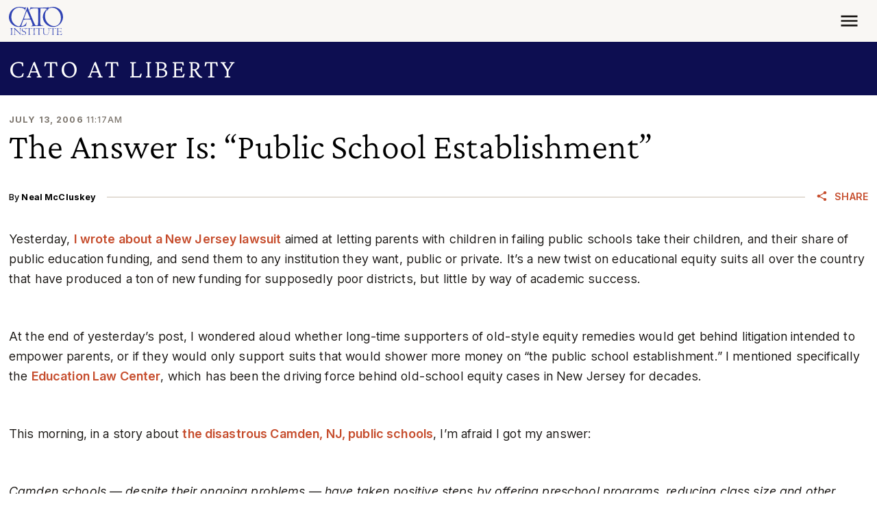

--- FILE ---
content_type: text/css
request_url: https://www.cato.org/build/article_print_header/css/article-print-header.0e45c856.css
body_size: -279
content:
.article-print-header{--home-logo-width:100%;align-items:center;column-gap:var(--spacer3);padding:var(--spacer4)0;border-top:.25rem solid #3043b4;border-bottom:.25rem solid #3043b4;grid-template-columns:repeat(2,1fr);display:none}.article-print-header--preview{display:grid}@media print{.article-print-header{display:grid}}.article-print-header__category{color:#3043b4;line-height:1.1}.article-print-header__category--short{font-size:3.75rem}.article-print-header__category--normal{font-size:2.8125rem}.article-print-header__category--medium{font-size:2.5rem}.article-print-header__category--long{font-size:2.1875rem}

--- FILE ---
content_type: application/javascript
request_url: https://www.cato.org/_Incapsula_Resource?SWJIYLWA=719d34d31c8e3a6e6fffd425f7e032f3&ns=3&cb=311235548
body_size: 20017
content:
var _0xdfa8=['\x47\x31\x66\x44\x71\x73\x4f\x6f\x64\x31\x50\x43\x6b\x51\x3d\x3d','\x77\x72\x54\x43\x67\x43\x59\x3d','\x52\x38\x4f\x6e\x44\x4d\x4f\x70\x66\x48\x76\x44\x70\x77\x3d\x3d','\x77\x34\x44\x43\x70\x73\x4b\x71','\x77\x72\x30\x68\x77\x72\x54\x43\x70\x4d\x4b\x36\x77\x70\x45\x53\x77\x6f\x6a\x44\x75\x32\x67\x3d','\x51\x73\x4b\x56\x61\x56\x4a\x6b\x4a\x73\x4f\x59\x46\x77\x58\x43\x76\x58\x55\x3d','\x53\x31\x7a\x43\x73\x41\x3d\x3d','\x55\x38\x4f\x33\x47\x73\x4f\x4f\x59\x57\x51\x3d','\x77\x36\x41\x4e\x5a\x77\x3d\x3d','\x56\x63\x4b\x77\x4e\x77\x3d\x3d','\x77\x36\x70\x67\x77\x37\x41\x3d','\x77\x35\x44\x43\x6d\x63\x4b\x65','\x66\x6d\x73\x6f','\x57\x51\x6b\x66','\x62\x55\x66\x43\x76\x67\x3d\x3d','\x77\x35\x56\x47\x77\x70\x6f\x3d','\x77\x34\x45\x55\x54\x38\x4f\x4b\x77\x70\x45\x74','\x77\x34\x58\x43\x70\x4d\x4b\x73','\x77\x70\x4e\x4f\x66\x77\x3d\x3d','\x77\x72\x6c\x63\x54\x6c\x72\x43\x75\x63\x4b\x56\x77\x34\x34\x73\x77\x36\x74\x36\x55\x77\x3d\x3d','\x57\x47\x6e\x43\x68\x4d\x4f\x4d\x77\x71\x31\x77\x42\x4d\x4b\x6a','\x4e\x56\x59\x5a\x77\x70\x72\x43\x71\x54\x7a\x43\x73\x38\x4b\x2b\x4a\x38\x4f\x4b\x59\x67\x3d\x3d','\x42\x38\x4b\x57\x4e\x73\x4b\x4a\x65\x63\x4b\x78\x43\x38\x4b\x6b','\x77\x34\x38\x5a\x52\x41\x3d\x3d','\x77\x37\x6f\x66\x53\x51\x3d\x3d','\x77\x71\x37\x44\x69\x38\x4b\x49','\x52\x51\x58\x43\x6e\x42\x55\x3d','\x50\x57\x78\x54\x4c\x73\x4f\x4e\x77\x6f\x4c\x44\x6f\x77\x3d\x3d','\x54\x69\x45\x6d','\x77\x36\x37\x44\x75\x42\x41\x3d','\x5a\x6a\x37\x43\x6b\x41\x3d\x3d','\x77\x70\x70\x59\x4e\x67\x3d\x3d','\x77\x35\x45\x59\x45\x77\x3d\x3d','\x77\x37\x63\x44\x65\x77\x3d\x3d','\x56\x63\x4b\x58\x65\x41\x3d\x3d','\x77\x34\x4c\x44\x70\x53\x6a\x43\x6e\x55\x66\x44\x71\x32\x7a\x43\x72\x73\x4f\x43\x42\x30\x6a\x44\x6b\x63\x4f\x37\x77\x6f\x46\x31\x77\x70\x6e\x43\x74\x4d\x4f\x6c\x77\x37\x4c\x44\x73\x73\x4b\x6f\x77\x34\x74\x46\x77\x6f\x66\x43\x69\x33\x4c\x43\x6a\x63\x4f\x73\x4c\x38\x4f\x48\x58\x4d\x4f\x4f\x77\x72\x4d\x76\x77\x70\x50\x43\x68\x73\x4b\x57\x4c\x38\x4b\x62\x61\x77\x3d\x3d','\x4a\x4d\x4b\x53\x46\x67\x3d\x3d','\x77\x36\x4d\x4c\x77\x35\x78\x58','\x77\x35\x50\x44\x6f\x53\x34\x3d','\x47\x73\x4b\x4c\x48\x77\x3d\x3d','\x77\x37\x6b\x52\x77\x34\x5a\x52','\x5a\x4d\x4b\x53\x77\x34\x45\x3d','\x77\x71\x76\x43\x6e\x44\x30\x3d','\x77\x71\x76\x44\x69\x33\x41\x44','\x77\x70\x6a\x44\x75\x4d\x4b\x55','\x77\x71\x41\x48\x77\x71\x54\x44\x68\x57\x38\x35','\x77\x37\x50\x44\x6e\x33\x44\x44\x6d\x67\x3d\x3d','\x77\x70\x48\x44\x69\x63\x4f\x44','\x77\x72\x56\x37\x65\x67\x3d\x3d','\x77\x35\x56\x43\x77\x6f\x59\x3d','\x48\x73\x4b\x6b\x77\x35\x6b\x3d','\x77\x35\x4d\x37\x4c\x51\x3d\x3d','\x4a\x73\x4b\x47\x47\x77\x3d\x3d','\x4d\x47\x5a\x4f\x46\x41\x3d\x3d','\x77\x37\x48\x43\x6a\x4d\x4b\x33','\x77\x71\x54\x44\x6e\x48\x41\x65\x66\x30\x38\x3d','\x77\x34\x70\x58\x77\x36\x6f\x3d','\x77\x70\x67\x36\x77\x71\x59\x3d','\x77\x70\x76\x44\x68\x4d\x4f\x44\x77\x36\x4d\x32\x77\x34\x77\x3d','\x4d\x56\x6c\x57','\x77\x71\x4c\x44\x72\x32\x73\x3d','\x41\x63\x4f\x6c\x77\x35\x63\x70\x77\x36\x73\x3d','\x77\x36\x50\x43\x74\x45\x63\x72\x4d\x63\x4b\x4c','\x77\x6f\x66\x44\x6c\x38\x4f\x5a','\x77\x34\x49\x6c\x53\x67\x3d\x3d','\x41\x63\x4f\x33\x77\x34\x51\x77\x77\x37\x33\x43\x6e\x41\x3d\x3d','\x4c\x73\x4b\x62\x77\x34\x39\x44\x77\x34\x30\x4f','\x77\x6f\x7a\x44\x6e\x73\x4f\x48','\x59\x55\x6b\x33','\x4a\x78\x38\x72\x63\x63\x4b\x33\x77\x35\x51\x3d','\x42\x38\x4b\x4c\x77\x35\x37\x44\x6a\x4d\x4f\x59','\x44\x48\x73\x53','\x77\x37\x51\x69\x4f\x73\x4b\x6e\x44\x78\x6f\x65\x52\x38\x4b\x38','\x4f\x6c\x77\x5a\x77\x6f\x37\x43\x71\x53\x59\x3d','\x65\x63\x4b\x46\x77\x34\x55\x3d','\x5a\x4d\x4b\x72\x77\x37\x49\x3d','\x61\x30\x77\x5a\x77\x6f\x33\x43\x75\x43\x6a\x43\x72\x38\x4b\x7a\x4e\x73\x4f\x42','\x44\x6c\x35\x6c','\x77\x71\x51\x6a\x59\x58\x6f\x38\x77\x34\x4d\x3d','\x77\x35\x74\x32\x77\x34\x38\x3d','\x65\x43\x66\x43\x74\x77\x3d\x3d','\x77\x35\x7a\x44\x68\x7a\x58\x43\x75\x63\x4b\x67','\x77\x37\x56\x52\x77\x71\x77\x3d','\x77\x72\x6e\x44\x75\x73\x4b\x53','\x77\x6f\x2f\x44\x6e\x4d\x4b\x31\x55\x73\x4b\x71\x49\x38\x4f\x53\x77\x71\x4d\x3d','\x77\x72\x66\x43\x6f\x53\x4d\x3d','\x77\x71\x34\x64\x77\x34\x35\x52\x77\x36\x7a\x43\x6e\x41\x33\x44\x6c\x73\x4b\x55\x66\x38\x4b\x37\x54\x63\x4b\x6b\x77\x72\x59\x4e\x59\x77\x3d\x3d','\x62\x58\x2f\x43\x71\x73\x4f\x77\x47\x38\x4b\x79','\x77\x35\x77\x6f\x5a\x77\x3d\x3d','\x61\x33\x4d\x51','\x54\x73\x4f\x6c\x77\x34\x49\x3d','\x77\x70\x39\x63\x4f\x68\x62\x44\x73\x46\x49\x70\x77\x36\x50\x43\x6a\x4d\x4b\x77\x47\x46\x4c\x44\x6d\x38\x4f\x46\x59\x6e\x54\x43\x69\x41\x3d\x3d','\x77\x72\x66\x44\x6c\x6a\x44\x44\x6a\x67\x48\x44\x68\x51\x72\x43\x69\x73\x4b\x62','\x63\x58\x62\x43\x73\x63\x4f\x77\x42\x73\x4b\x30\x46\x67\x3d\x3d','\x42\x55\x46\x2f\x52\x67\x4c\x43\x68\x41\x3d\x3d','\x4f\x56\x76\x44\x72\x51\x3d\x3d','\x77\x71\x42\x61\x62\x41\x3d\x3d','\x77\x37\x7a\x43\x6b\x38\x4b\x4b\x77\x6f\x78\x56\x63\x67\x3d\x3d','\x50\x69\x52\x59','\x77\x34\x4e\x74\x77\x70\x54\x43\x6a\x73\x4b\x54\x77\x72\x2f\x44\x6d\x77\x48\x44\x74\x6e\x66\x43\x67\x52\x76\x44\x6f\x4d\x4b\x33\x53\x77\x6f\x78\x61\x73\x4b\x4f\x77\x70\x72\x43\x6a\x41\x3d\x3d','\x57\x38\x4b\x51\x62\x77\x3d\x3d','\x77\x37\x5a\x74\x77\x71\x54\x43\x75\x38\x4b\x6a\x77\x70\x59\x2f\x77\x6f\x6a\x44\x73\x43\x45\x38\x77\x71\x2f\x44\x71\x63\x4f\x76\x77\x72\x37\x43\x6a\x63\x4b\x39\x77\x36\x6b\x4e\x77\x36\x74\x51\x57\x63\x4b\x4b\x61\x63\x4b\x55\x62\x41\x3d\x3d','\x77\x70\x44\x44\x6a\x63\x4f\x64\x51\x38\x4f\x44\x65\x67\x3d\x3d','\x77\x37\x4e\x30\x77\x37\x49\x3d','\x45\x63\x4b\x48\x4d\x77\x3d\x3d','\x77\x70\x39\x63\x4f\x68\x62\x44\x73\x46\x49\x70\x77\x36\x50\x43\x6a\x4d\x4b\x77\x51\x41\x3d\x3d','\x77\x34\x67\x34\x4b\x51\x3d\x3d','\x77\x37\x50\x44\x68\x6e\x62\x44\x6c\x56\x6a\x44\x6c\x30\x73\x3d','\x59\x6e\x67\x79\x57\x77\x70\x30','\x51\x54\x6b\x69\x47\x33\x4a\x41\x77\x70\x78\x71\x66\x51\x3d\x3d','\x65\x73\x4b\x44\x77\x35\x30\x6f\x64\x41\x3d\x3d','\x61\x68\x55\x2f\x65\x73\x4b\x74\x77\x35\x38\x50','\x45\x79\x78\x2b\x41\x69\x39\x64\x77\x34\x42\x7a','\x77\x37\x6b\x64\x77\x35\x30\x3d','\x53\x63\x4f\x2f\x77\x34\x45\x35\x77\x36\x6a\x43\x6b\x4d\x4f\x34\x77\x35\x48\x44\x70\x51\x3d\x3d','\x77\x71\x34\x76\x59\x33\x67\x6d\x77\x34\x72\x44\x6a\x38\x4b\x6e\x77\x35\x37\x44\x73\x6b\x48\x43\x72\x32\x76\x43\x6c\x78\x4c\x44\x6b\x4d\x4b\x4e\x54\x55\x58\x43\x6e\x38\x4b\x42','\x77\x37\x38\x64\x4e\x67\x3d\x3d','\x77\x6f\x6a\x44\x71\x69\x4a\x71\x48\x51\x3d\x3d','\x4e\x6d\x78\x4a\x48\x63\x4f\x51\x77\x6f\x63\x3d','\x4a\x55\x6b\x62\x77\x6f\x44\x43\x71\x51\x3d\x3d','\x77\x6f\x7a\x44\x68\x38\x4f\x44','\x55\x6d\x72\x43\x72\x67\x3d\x3d','\x77\x72\x76\x43\x69\x68\x49\x4f\x62\x46\x64\x46','\x77\x6f\x48\x44\x6a\x57\x41\x35','\x48\x38\x4b\x46\x77\x70\x4c\x44\x6e\x4d\x4f\x46\x5a\x4d\x4b\x72\x77\x36\x33\x43\x6f\x38\x4b\x78\x50\x38\x4f\x42','\x77\x36\x6e\x44\x69\x58\x45\x3d','\x77\x70\x48\x44\x68\x54\x58\x43\x73\x73\x4b\x6c\x77\x71\x73\x4a','\x77\x36\x70\x6b\x77\x72\x2f\x43\x75\x38\x4b\x2b\x77\x70\x41\x3d','\x77\x70\x39\x59\x54\x41\x3d\x3d','\x77\x72\x67\x71\x65\x6e\x6f\x68\x77\x34\x58\x44\x76\x63\x4b\x6e\x77\x6f\x62\x44\x72\x77\x2f\x44\x76\x33\x4c\x43\x6a\x42\x48\x44\x6e\x4d\x4b\x46\x56\x33\x44\x43\x6b\x38\x4b\x34\x77\x35\x6e\x43\x67\x47\x44\x44\x69\x79\x74\x7a\x4d\x68\x58\x43\x69\x69\x41\x72\x77\x37\x6a\x44\x6e\x51\x3d\x3d','\x77\x36\x30\x70\x4d\x4d\x4b\x6c\x48\x52\x73\x3d','\x77\x6f\x76\x44\x6e\x38\x4b\x54\x51\x63\x4b\x78\x4a\x4d\x4f\x6a\x77\x71\x48\x44\x69\x73\x4b\x42\x77\x34\x54\x44\x6b\x47\x34\x4f\x77\x37\x2f\x43\x76\x73\x4f\x4e\x77\x36\x6f\x2b\x77\x71\x6e\x43\x68\x38\x4f\x6d\x4c\x73\x4f\x38\x77\x37\x77\x70\x77\x36\x4c\x43\x71\x73\x4b\x6a\x56\x63\x4f\x2b\x62\x73\x4f\x4b\x77\x71\x7a\x43\x6c\x48\x49\x3d','\x48\x63\x4b\x50\x77\x35\x7a\x44\x6e\x73\x4f\x4a\x65\x41\x3d\x3d','\x77\x36\x58\x43\x76\x4d\x4b\x50','\x52\x4d\x4b\x4f\x53\x51\x3d\x3d','\x42\x53\x6c\x6e\x41\x43\x68\x53\x77\x37\x4a\x7a\x4e\x77\x41\x2b','\x46\x38\x4b\x66\x77\x35\x7a\x44\x6d\x73\x4f\x4a\x65\x63\x4b\x68\x77\x36\x30\x3d','\x66\x73\x4b\x43\x42\x41\x3d\x3d','\x77\x70\x58\x44\x6e\x57\x55\x34\x54\x38\x4f\x49\x77\x36\x7a\x43\x6a\x31\x6b\x67','\x77\x36\x4e\x76\x77\x35\x30\x79\x48\x7a\x4e\x78\x49\x38\x4b\x31','\x77\x34\x72\x44\x70\x53\x33\x43\x74\x77\x3d\x3d','\x77\x71\x62\x43\x68\x52\x51\x48\x63\x57\x77\x3d','\x77\x6f\x2f\x44\x76\x7a\x31\x33','\x77\x37\x74\x7a\x77\x35\x6f\x70\x4d\x6a\x45\x3d','\x77\x71\x67\x48\x77\x72\x6e\x44\x69\x57\x38\x2b\x77\x71\x6f\x3d','\x77\x35\x37\x43\x74\x32\x55\x3d','\x77\x71\x48\x43\x6c\x6a\x6b\x3d','\x77\x72\x73\x30\x51\x41\x3d\x3d','\x77\x35\x62\x43\x70\x73\x4f\x6e\x43\x42\x66\x43\x75\x67\x3d\x3d','\x77\x70\x30\x45\x77\x6f\x59\x3d','\x77\x70\x78\x43\x41\x41\x3d\x3d','\x42\x6a\x64\x64','\x77\x6f\x66\x43\x6f\x4d\x4f\x6f\x41\x51\x33\x43\x76\x63\x4b\x77\x77\x36\x72\x44\x71\x78\x46\x6c\x77\x72\x5a\x59\x77\x6f\x44\x44\x74\x38\x4f\x76','\x77\x37\x76\x43\x76\x6e\x6f\x34\x4e\x38\x4b\x4b\x66\x51\x73\x3d','\x77\x35\x58\x43\x6b\x30\x77\x3d','\x53\x73\x4f\x74\x45\x63\x4f\x54','\x59\x48\x77\x71\x56\x52\x6c\x39\x64\x54\x73\x6b','\x57\x58\x54\x43\x6a\x38\x4f\x4b\x77\x72\x35\x6b','\x4e\x47\x68\x52\x45\x38\x4f\x44\x77\x6f\x37\x44\x73\x73\x4b\x74\x77\x72\x74\x51\x55\x4d\x4f\x71\x64\x53\x63\x75\x63\x51\x3d\x3d','\x77\x70\x6c\x52\x49\x77\x54\x44\x76\x41\x3d\x3d','\x77\x6f\x72\x44\x6a\x63\x4f\x64\x51\x4d\x4f\x59\x59\x41\x3d\x3d','\x77\x36\x38\x74\x4b\x4d\x4b\x72\x44\x68\x49\x45\x54\x63\x4b\x71\x53\x38\x4b\x70\x77\x37\x4c\x43\x73\x6d\x44\x43\x68\x56\x4a\x70','\x62\x42\x67\x6d\x61\x4d\x4b\x68','\x59\x47\x72\x43\x74\x4d\x4f\x5a\x44\x73\x4b\x33\x41\x41\x3d\x3d','\x77\x36\x68\x67\x77\x71\x66\x43\x74\x63\x4b\x74\x77\x70\x6b\x55\x77\x6f\x4c\x44\x75\x6e\x74\x78\x77\x71\x44\x44\x76\x63\x4f\x6d\x77\x72\x6e\x43\x6a\x4d\x4b\x36\x77\x36\x63\x45\x77\x37\x68\x66\x55\x73\x4b\x4c\x59\x4d\x4f\x64\x4e\x4d\x4b\x67','\x77\x36\x74\x48\x77\x36\x37\x43\x75\x38\x4b\x61','\x57\x4d\x4b\x6a\x77\x36\x45\x3d','\x77\x35\x59\x79\x46\x4d\x4f\x56\x77\x35\x48\x43\x6d\x63\x4f\x30','\x47\x53\x42\x38\x41\x44\x56\x55','\x77\x70\x39\x72\x53\x73\x4b\x6b\x61\x79\x68\x78\x4e\x73\x4f\x4f\x77\x36\x58\x44\x71\x67\x4c\x43\x71\x43\x7a\x44\x76\x33\x5a\x67\x77\x6f\x67\x3d','\x77\x6f\x46\x6d\x58\x63\x4b\x35\x61\x69\x5a\x33\x4e\x41\x3d\x3d','\x42\x30\x56\x6e\x53\x42\x48\x43\x6a\x58\x49\x6f\x77\x71\x48\x44\x6d\x78\x48\x44\x75\x38\x4b\x71\x44\x38\x4f\x47\x4a\x73\x4b\x4e\x77\x35\x2f\x44\x6e\x77\x3d\x3d','\x66\x38\x4b\x53\x77\x35\x30\x30\x5a\x51\x3d\x3d','\x77\x72\x62\x44\x67\x58\x73\x4a\x65\x56\x56\x64\x57\x63\x4b\x31','\x54\x47\x44\x43\x68\x38\x4f\x4e\x77\x71\x78\x34\x45\x38\x4b\x38','\x77\x35\x59\x79\x46\x4d\x4f\x56\x77\x35\x48\x43\x6d\x63\x4f\x59\x77\x72\x44\x43\x6e\x4d\x4b\x4d\x77\x71\x77\x42\x77\x36\x56\x76\x55\x4d\x4b\x4f\x77\x37\x4d\x3d','\x77\x72\x44\x44\x6d\x32\x63\x34\x57\x73\x4f\x49\x77\x36\x44\x43\x75\x55\x73\x76\x59\x52\x4e\x69','\x77\x35\x49\x6b\x57\x69\x51\x78\x41\x51\x3d\x3d','\x53\x32\x6e\x43\x68\x4d\x4f\x53\x77\x71\x4e\x6a\x4e\x4d\x4b\x44\x41\x51\x3d\x3d','\x77\x36\x51\x30\x4e\x38\x4b\x78\x48\x51\x41\x3d','\x77\x71\x35\x36\x56\x4d\x4b\x73\x59\x6a\x31\x71\x4e\x41\x3d\x3d','\x77\x36\x56\x67\x77\x72\x33\x43\x73\x4d\x4b\x61\x77\x70\x41\x42\x77\x6f\x50\x44\x76\x44\x70\x73','\x77\x6f\x78\x59\x50\x52\x37\x44\x74\x46\x6b\x3d','\x77\x71\x6b\x61\x77\x71\x50\x44\x6b\x57\x38\x69','\x65\x48\x76\x43\x71\x73\x4f\x7a\x43\x73\x4b\x69','\x77\x72\x39\x4c\x53\x56\x72\x43\x75\x63\x4b\x55','\x77\x70\x54\x44\x67\x38\x4b\x44\x56\x4d\x4b\x35','\x77\x37\x2f\x43\x68\x73\x4b\x57','\x77\x37\x58\x43\x6a\x73\x4b\x4e\x77\x70\x68\x56\x61\x51\x3d\x3d','\x77\x70\x4c\x44\x69\x43\x62\x43\x74\x4d\x4b\x2b\x77\x71\x77\x3d','\x52\x63\x4f\x36\x45\x63\x4f\x4f\x59\x57\x55\x3d','\x51\x63\x4f\x31\x48\x63\x4f\x4f\x65\x6e\x76\x44\x71\x38\x4b\x56\x54\x51\x3d\x3d','\x54\x48\x6e\x43\x67\x4d\x4f\x66\x77\x71\x4e\x35\x4a\x63\x4b\x30\x4f\x38\x4f\x38\x61\x33\x73\x3d','\x5a\x42\x7a\x43\x67\x51\x50\x43\x6c\x4d\x4f\x2f','\x56\x73\x4b\x73\x77\x35\x38\x6f\x5a\x38\x4f\x79\x66\x54\x54\x44\x6c\x73\x4f\x49\x55\x67\x3d\x3d','\x42\x73\x4b\x4c\x50\x63\x4b\x50\x61\x73\x4b\x6c','\x5a\x51\x76\x43\x68\x54\x48\x43\x6c\x63\x4f\x34\x77\x72\x39\x6e\x77\x35\x31\x73\x77\x35\x50\x43\x6c\x63\x4b\x33','\x44\x55\x74\x38\x59\x41\x50\x43\x6d\x47\x6b\x71\x77\x72\x4c\x43\x67\x51\x2f\x44\x73\x63\x4b\x6d\x4b\x4d\x4f\x62\x49\x63\x4b\x50\x77\x34\x6a\x44\x67\x6c\x37\x43\x72\x4d\x4f\x45\x77\x70\x38\x3d','\x61\x32\x55\x31\x54\x77\x70\x76','\x58\x6b\x6e\x43\x6f\x63\x4f\x37\x43\x73\x4b\x30\x44\x4d\x4b\x62\x55\x6c\x30\x36\x55\x46\x34\x38\x77\x34\x33\x43\x76\x48\x6f\x64\x42\x38\x4f\x33\x66\x63\x4b\x51','\x77\x37\x68\x65\x77\x36\x76\x43\x76\x63\x4b\x4c\x77\x36\x51\x3d','\x77\x37\x6c\x4a\x77\x36\x48\x43\x75\x38\x4b\x53\x77\x37\x4c\x43\x76\x43\x54\x44\x72\x52\x6a\x44\x6f\x4d\x4f\x6e\x46\x6e\x5a\x51\x4d\x6c\x7a\x43\x6d\x45\x4c\x43\x74\x38\x4b\x46\x77\x36\x5a\x56\x77\x6f\x4d\x6a\x77\x6f\x2f\x43\x6a\x38\x4f\x77\x77\x36\x7a\x44\x6a\x77\x3d\x3d','\x53\x38\x4b\x2b\x41\x63\x4f\x38\x47\x45\x37\x44\x73\x4d\x4f\x65\x77\x35\x6f\x78\x77\x70\x52\x4a\x44\x4d\x4f\x50\x43\x77\x50\x44\x6b\x78\x48\x43\x74\x44\x62\x43\x74\x41\x3d\x3d','\x4a\x55\x42\x42\x44\x38\x4f\x62\x77\x37\x39\x7a\x5a\x38\x4b\x71\x45\x4d\x4b\x38\x77\x72\x58\x44\x6d\x55\x6f\x61\x50\x58\x4c\x43\x68\x4d\x4b\x63\x56\x7a\x56\x47\x77\x36\x31\x4b\x41\x63\x4f\x73\x48\x4d\x4f\x2f\x44\x46\x39\x4a\x41\x47\x7a\x44\x75\x55\x42\x4d\x49\x77\x3d\x3d','\x54\x46\x48\x44\x75\x73\x4f\x66\x51\x56\x2f\x43\x68\x38\x4f\x54\x77\x70\x6e\x43\x68\x48\x6f\x4c\x77\x36\x58\x43\x6f\x67\x4c\x43\x6c\x38\x4f\x42\x77\x35\x66\x44\x71\x6d\x58\x44\x6d\x54\x30\x48\x77\x72\x62\x43\x70\x73\x4f\x78\x77\x71\x4e\x59','\x77\x37\x45\x2b\x4d\x63\x4b\x68\x44\x41\x41\x44\x44\x4d\x4b\x75\x41\x4d\x4b\x36\x77\x37\x48\x43\x71\x30\x48\x43\x69\x67\x3d\x3d','\x77\x6f\x70\x49\x4a\x67\x4c\x44\x72\x55\x38\x3d','\x77\x37\x63\x70\x4c\x4d\x4b\x78\x41\x42\x77\x65','\x57\x32\x44\x43\x69\x63\x4f\x62\x77\x71\x74\x37\x54\x38\x4b\x6a\x4b\x4d\x4f\x6b\x66\x58\x64\x47\x47\x67\x3d\x3d','\x77\x34\x4d\x6d\x43\x4d\x4f\x42\x77\x34\x7a\x43\x68\x41\x3d\x3d','\x77\x71\x68\x57\x55\x56\x7a\x43\x70\x4d\x4b\x56\x77\x35\x34\x3d','\x62\x73\x4b\x66\x77\x35\x34\x6a\x59\x63\x4f\x32\x4a\x79\x6e\x44\x68\x63\x4f\x56\x56\x45\x66\x44\x76\x7a\x73\x3d','\x77\x70\x37\x44\x6f\x69\x64\x77\x48\x63\x4b\x4b','\x77\x72\x77\x51\x77\x71\x58\x44\x67\x58\x34\x69\x77\x71\x6b\x3d','\x56\x6e\x2f\x43\x70\x73\x4f\x57\x48\x4d\x4b\x70\x41\x4d\x4b\x44\x58\x57\x34\x4b','\x77\x70\x4c\x44\x6d\x63\x4f\x45\x77\x37\x63\x32\x77\x35\x63\x3d','\x77\x6f\x4e\x76\x54\x63\x4b\x34\x5a\x54\x74\x67\x63\x63\x4b\x62\x77\x71\x33\x44\x71\x55\x6e\x44\x6f\x41\x3d\x3d','\x5a\x38\x4b\x63\x59\x67\x3d\x3d','\x50\x57\x56\x49\x47\x4d\x4f\x46\x77\x6f\x50\x44\x6b\x73\x4b\x71\x77\x71\x41\x4e\x47\x38\x4b\x79\x66\x43\x38\x75\x59\x56\x4d\x37','\x77\x6f\x64\x72\x55\x4d\x4b\x34\x61\x51\x3d\x3d','\x55\x44\x54\x43\x75\x41\x3d\x3d','\x77\x37\x6a\x43\x75\x45\x63\x6f\x4b\x73\x4b\x55\x50\x52\x68\x66\x77\x36\x38\x75\x77\x35\x2f\x43\x6f\x69\x59\x6b\x4e\x57\x55\x3d','\x77\x34\x7a\x43\x6f\x73\x4f\x6c\x47\x67\x59\x3d','\x66\x63\x4b\x63\x77\x36\x49\x31\x63\x73\x4f\x7a\x5a\x7a\x34\x3d','\x77\x36\x33\x44\x69\x33\x58\x44\x6d\x31\x62\x44\x6d\x45\x7a\x43\x6d\x63\x4f\x59\x57\x68\x6e\x43\x6c\x63\x4f\x55\x77\x6f\x70\x2b\x77\x6f\x4c\x43\x6e\x63\x4f\x6a','\x4a\x38\x4b\x47\x77\x34\x68\x58\x77\x34\x30\x56','\x51\x38\x4f\x79\x44\x63\x4f\x2b\x65\x58\x66\x44\x73\x63\x4b\x54','\x77\x6f\x2f\x44\x69\x44\x62\x43\x76\x4d\x4b\x72\x77\x71\x51\x4f\x65\x42\x5a\x49\x77\x37\x45\x6e\x52\x41\x70\x2f','\x44\x4d\x4b\x41\x4e\x38\x4b\x4d\x61\x77\x3d\x3d','\x48\x38\x4b\x4c\x77\x34\x54\x44\x6b\x4d\x4f\x61\x63\x63\x4b\x36\x77\x36\x7a\x43\x70\x63\x4f\x32\x4d\x38\x4f\x41\x77\x71\x41\x2f\x77\x72\x51\x4b\x77\x71\x4d\x38\x46\x38\x4b\x54','\x44\x55\x72\x44\x74\x38\x4f\x50\x61\x6b\x30\x3d','\x77\x36\x49\x6a\x4d\x4d\x4b\x73\x44\x42\x41\x45\x53\x38\x4b\x33\x43\x77\x3d\x3d','\x77\x6f\x46\x52\x4f\x52\x6a\x44\x76\x6c\x30\x43\x77\x36\x6e\x43\x68\x73\x4f\x71\x45\x56\x33\x44\x67\x63\x4f\x4c\x65\x48\x76\x43\x6e\x4d\x4f\x52\x50\x43\x48\x44\x69\x73\x4b\x6f\x77\x37\x30\x3d','\x77\x6f\x33\x44\x75\x79\x4a\x32\x44\x41\x3d\x3d','\x77\x71\x72\x44\x76\x78\x30\x3d','\x77\x36\x30\x74\x4d\x4d\x4b\x6c\x48\x42\x49\x58\x52\x77\x3d\x3d','\x77\x35\x6c\x2b\x77\x35\x49\x6c\x50\x53\x41\x36\x4a\x73\x4b\x6b\x66\x6d\x5a\x4d\x77\x70\x46\x50\x41\x73\x4b\x53\x77\x71\x7a\x44\x6c\x44\x52\x71\x77\x37\x45\x79\x41\x73\x4b\x6b\x77\x71\x51\x72','\x59\x78\x37\x43\x6d\x4d\x4f\x34\x77\x34\x41\x3d','\x4e\x48\x78\x4b\x47\x4d\x4f\x42\x77\x70\x33\x44\x68\x77\x3d\x3d','\x56\x38\x4f\x30\x77\x35\x77\x76','\x77\x34\x67\x72\x44\x4d\x4f\x51\x77\x35\x33\x43\x68\x63\x4f\x47','\x77\x34\x33\x43\x71\x73\x4f\x6e\x43\x77\x7a\x43\x70\x63\x4f\x71\x77\x71\x58\x44\x75\x78\x4e\x68\x77\x71\x68\x36\x77\x6f\x6a\x44\x70\x38\x4f\x2b\x56\x47\x4a\x33\x54\x51\x3d\x3d','\x77\x72\x66\x44\x68\x58\x55\x59\x62\x67\x3d\x3d','\x77\x71\x66\x44\x75\x52\x4d\x3d','\x77\x35\x58\x43\x74\x73\x4f\x39\x43\x68\x48\x43\x68\x63\x4b\x74\x77\x71\x37\x44\x75\x67\x38\x3d','\x46\x4d\x4b\x61\x4f\x73\x4b\x59\x63\x63\x4b\x68\x51\x4d\x4b\x35\x43\x38\x4b\x39\x77\x34\x6a\x43\x69\x38\x4b\x65\x77\x71\x70\x66\x77\x35\x62\x44\x67\x73\x4b\x45\x52\x58\x62\x43\x68\x67\x3d\x3d','\x77\x34\x6a\x44\x6f\x54\x4c\x43\x74\x73\x4b\x39','\x77\x6f\x6a\x44\x6a\x32\x77\x3d','\x62\x6d\x2f\x43\x73\x4d\x4f\x79\x48\x63\x4b\x53\x41\x4d\x4b\x48\x57\x47\x6f\x48','\x77\x6f\x45\x69\x4d\x43\x76\x44\x75\x48\x48\x43\x76\x43\x5a\x6c\x77\x37\x4d\x67\x54\x6b\x38\x37\x77\x71\x6b\x57\x64\x73\x4f\x47\x77\x6f\x6f\x49\x77\x34\x70\x32\x50\x73\x4b\x4d\x57\x51\x2f\x44\x74\x45\x77\x3d','\x5a\x47\x4c\x43\x72\x63\x4f\x6b\x47\x38\x4b\x70','\x77\x36\x33\x43\x70\x73\x4f\x72\x4b\x43\x2f\x43\x67\x4d\x4b\x68\x77\x71\x54\x44\x71\x67\x4a\x32\x77\x72\x4e\x44\x77\x6f\x62\x44\x67\x4d\x4f\x6c\x55\x69\x73\x76\x42\x52\x59\x3d','\x77\x36\x66\x43\x6e\x38\x4b\x4b\x77\x6f\x39\x4f\x62\x63\x4b\x72\x77\x6f\x76\x44\x76\x79\x6c\x63\x77\x35\x63\x56\x64\x6c\x7a\x43\x6e\x73\x4f\x41\x4b\x4d\x4b\x35\x77\x71\x6a\x43\x73\x38\x4f\x6f\x57\x4d\x4b\x4c\x50\x47\x74\x4e\x50\x51\x63\x3d','\x53\x73\x4f\x77\x77\x34\x6b\x70\x77\x36\x73\x3d','\x77\x71\x73\x70\x59\x57\x34\x38\x77\x35\x6e\x44\x6c\x38\x4b\x68\x77\x6f\x72\x44\x74\x45\x41\x3d','\x77\x6f\x50\x44\x6a\x73\x4f\x2b\x77\x37\x41\x77\x77\x34\x31\x4b\x77\x36\x45\x3d','\x77\x36\x38\x65\x54\x73\x4f\x42\x77\x6f\x41\x6b\x46\x38\x4f\x35\x55\x4d\x4b\x2b\x77\x34\x4d\x72\x56\x6c\x34\x51\x47\x38\x4b\x4b\x59\x7a\x7a\x43\x6c\x69\x62\x44\x6f\x73\x4b\x46\x62\x69\x44\x44\x71\x41\x39\x53\x41\x41\x35\x6f\x44\x69\x6e\x43\x74\x6b\x41\x41\x77\x34\x52\x6d\x4b\x6b\x48\x44\x6d\x38\x4f\x6b\x77\x36\x45\x6f\x77\x6f\x76\x43\x6d\x38\x4f\x6a\x64\x73\x4f\x77\x77\x37\x66\x44\x6b\x30\x54\x43\x6f\x31\x46\x33\x53\x6b\x4d\x4b\x54\x42\x34\x63\x56\x55\x45\x4b\x77\x71\x52\x6a\x42\x58\x52\x4c\x77\x35\x74\x32\x43\x63\x4b\x4b\x58\x38\x4b\x75\x77\x71\x6e\x43\x67\x73\x4b\x53\x77\x6f\x2f\x43\x6e\x77\x50\x43\x72\x58\x73\x39','\x77\x34\x45\x39\x58\x79\x49\x67','\x77\x72\x44\x44\x6a\x77\x77\x3d','\x77\x6f\x6e\x44\x68\x73\x4f\x58\x51\x63\x4f\x52\x65\x7a\x6e\x44\x70\x4d\x4b\x56','\x77\x35\x41\x37\x45\x38\x4f\x42\x77\x35\x48\x43\x6d\x4d\x4f\x70\x77\x71\x59\x3d','\x77\x36\x55\x62\x77\x35\x31\x4d\x77\x36\x76\x43\x6e\x42\x66\x43\x68\x51\x3d\x3d','\x42\x30\x74\x31\x52\x41\x3d\x3d','\x45\x53\x70\x78\x45\x69\x78\x5a\x77\x34\x4e\x69\x59\x52\x42\x73\x77\x6f\x46\x73\x77\x72\x4c\x43\x6e\x6b\x48\x44\x67\x4d\x4f\x6a\x43\x73\x4b\x6b\x77\x6f\x67\x3d','\x4a\x73\x4b\x52\x77\x34\x4a\x52\x77\x35\x51\x44\x77\x70\x67\x6c\x45\x63\x4b\x5a\x77\x72\x34\x50','\x4a\x38\x4b\x49\x77\x34\x42\x49\x77\x70\x63\x53\x77\x70\x6b\x43\x4b\x4d\x4b\x45\x77\x72\x4d\x45\x77\x72\x76\x43\x6d\x53\x6c\x59\x77\x70\x54\x44\x6b\x73\x4f\x53\x54\x6d\x54\x44\x67\x67\x3d\x3d','\x77\x6f\x6a\x44\x68\x38\x4f\x67\x55\x4d\x4f\x46\x65\x7a\x6e\x44\x70\x67\x3d\x3d','\x77\x71\x49\x44\x77\x72\x7a\x44\x69\x33\x77\x77\x77\x71\x34\x30\x77\x37\x59\x77\x77\x70\x49\x42\x4c\x73\x4b\x33\x48\x4d\x4b\x76\x77\x34\x31\x4e\x77\x36\x4a\x46\x65\x55\x62\x43\x6d\x7a\x77\x3d','\x77\x6f\x66\x44\x6d\x58\x38\x6b\x53\x51\x3d\x3d','\x77\x70\x6a\x44\x74\x53\x42\x74\x44\x4d\x4b\x61\x4f\x54\x2f\x44\x71\x6c\x55\x3d','\x54\x6e\x6a\x43\x6b\x67\x3d\x3d','\x77\x35\x64\x6b\x77\x70\x66\x43\x67\x4d\x4b\x5a\x77\x72\x54\x44\x6b\x42\x33\x44\x76\x6d\x59\x3d','\x77\x35\x56\x30\x77\x6f\x2f\x43\x69\x73\x4b\x4f\x77\x72\x6a\x44\x71\x77\x6f\x3d','\x77\x72\x73\x6c\x66\x58\x67\x74\x77\x34\x58\x43\x6a\x4d\x4b\x31\x77\x70\x66\x44\x76\x30\x62\x44\x70\x77\x3d\x3d','\x77\x36\x51\x58\x77\x34\x74\x4c\x77\x36\x6f\x3d','\x4b\x57\x70\x56\x48\x38\x4f\x42\x77\x6f\x48\x43\x71\x4d\x4b\x71\x77\x71\x77\x58\x51\x63\x4f\x6e\x62\x77\x3d\x3d','\x46\x63\x4b\x53\x4f\x4d\x4b\x4a\x65\x77\x3d\x3d','\x77\x70\x2f\x44\x68\x4d\x4f\x45\x77\x36\x4d\x71\x77\x35\x41\x3d','\x77\x70\x4d\x6b\x50\x7a\x2f\x44\x76\x67\x3d\x3d','\x46\x4d\x4b\x53\x77\x35\x76\x44\x69\x73\x4f\x4a\x59\x77\x3d\x3d','\x52\x63\x4f\x74\x47\x63\x4f\x4e\x66\x45\x6e\x44\x6c\x4d\x4b\x46\x55\x68\x48\x44\x75\x63\x4b\x73\x77\x34\x6e\x43\x72\x38\x4b\x45\x52\x77\x3d\x3d','\x62\x4d\x4b\x4c\x77\x35\x67\x79\x64\x4d\x4f\x70','\x77\x36\x72\x43\x76\x6b\x67\x38\x4c\x4d\x4b\x38\x64\x68\x52\x45\x77\x37\x55\x30\x77\x35\x76\x43\x70\x43\x4d\x6d','\x77\x37\x59\x47\x77\x34\x5a\x4d\x77\x37\x62\x43\x67\x41\x3d\x3d','\x50\x32\x5a\x77\x48\x38\x4f\x47\x77\x71\x33\x44\x74\x4d\x4b\x74\x77\x72\x34\x4e\x51\x38\x4f\x39\x58\x79\x6f\x79\x63\x31\x4d\x6a\x77\x37\x42\x68\x63\x7a\x49\x3d','\x77\x36\x62\x44\x6b\x6d\x72\x44\x67\x55\x58\x44\x69\x67\x3d\x3d','\x77\x34\x33\x43\x71\x73\x4f\x6e\x43\x77\x7a\x43\x70\x63\x4f\x71\x77\x6f\x4c\x44\x68\x79\x4e\x41\x77\x70\x39\x6a\x77\x72\x37\x44\x67\x4d\x4f\x47\x66\x51\x77\x5a','\x77\x37\x74\x49\x77\x71\x58\x43\x72\x63\x4b\x2f\x77\x70\x2f\x44\x6d\x79\x66\x44\x67\x6b\x4c\x44\x72\x79\x59\x3d','\x77\x6f\x2f\x44\x69\x44\x62\x43\x76\x4d\x4b\x72\x77\x71\x51\x4f\x65\x42\x5a\x49\x77\x37\x4d\x39\x53\x68\x39\x65\x77\x70\x44\x44\x69\x63\x4f\x7a\x77\x35\x7a\x44\x74\x48\x62\x44\x71\x30\x44\x43\x71\x38\x4f\x75\x77\x6f\x6b\x57\x4b\x73\x4f\x32','\x77\x72\x58\x44\x67\x38\x4f\x47','\x77\x34\x73\x33\x44\x4d\x4f\x58\x77\x36\x7a\x43\x6a\x73\x4f\x33\x77\x72\x44\x43\x6c\x77\x3d\x3d','\x77\x6f\x46\x52\x4f\x52\x6a\x44\x76\x6c\x30\x43\x77\x36\x6e\x43\x68\x73\x4f\x71\x44\x56\x44\x44\x6d\x73\x4f\x4c\x5a\x48\x54\x43\x69\x4d\x4b\x61\x62\x58\x6e\x43\x67\x38\x4b\x4d\x77\x71\x34\x44\x55\x63\x4b\x6a\x58\x41\x3d\x3d','\x77\x6f\x72\x44\x69\x63\x4f\x66\x55\x63\x4f\x53','\x77\x35\x7a\x43\x6f\x63\x4b\x61','\x41\x63\x4b\x47\x77\x34\x66\x44\x6e\x73\x4f\x55\x66\x73\x4b\x39','\x48\x31\x76\x44\x73\x4d\x4f\x59\x63\x55\x6e\x44\x6d\x73\x4f\x51\x77\x70\x2f\x43\x6a\x58\x51\x4c\x77\x37\x72\x43\x67\x78\x37\x43\x6b\x63\x4f\x43','\x77\x70\x6e\x44\x6b\x4d\x4f\x61\x56\x38\x4f\x44\x59\x51\x3d\x3d','\x54\x73\x4b\x6c\x77\x72\x68\x37\x77\x6f\x68\x48\x77\x70\x56\x37\x77\x70\x54\x44\x68\x41\x3d\x3d','\x77\x70\x2f\x44\x6d\x57\x55\x34\x53\x38\x4f\x4d\x77\x34\x7a\x43\x6d\x56\x74\x72\x63\x51\x4e\x7a\x61\x4d\x4b\x34\x54\x6c\x66\x44\x69\x4d\x4f\x6c\x77\x72\x50\x44\x72\x38\x4b\x37\x54\x4d\x4f\x74\x53\x33\x70\x76\x77\x37\x52\x69\x77\x6f\x4e\x4f\x77\x37\x73\x35\x77\x37\x76\x43\x6b\x30\x54\x43\x72\x63\x4f\x44\x77\x34\x6f\x3d','\x53\x6d\x33\x43\x69\x73\x4f\x4d\x77\x71\x38\x3d','\x77\x6f\x52\x35\x57\x63\x4b\x2f\x54\x53\x35\x67\x4e\x38\x4f\x49\x77\x6f\x2f\x44\x75\x78\x72\x43\x71\x41\x3d\x3d','\x77\x37\x4c\x43\x68\x4d\x4b\x46\x77\x6f\x56\x46\x61\x51\x3d\x3d','\x49\x4d\x4b\x4d\x77\x34\x42\x4b\x77\x35\x30\x3d','\x77\x36\x48\x43\x73\x46\x38\x6c\x49\x73\x4b\x43\x5a\x77\x4e\x43\x77\x70\x49\x76\x77\x35\x37\x43\x72\x6a\x6f\x43\x65\x69\x6e\x44\x6f\x38\x4b\x4b\x49\x4d\x4f\x5a\x77\x72\x2f\x43\x6e\x4d\x4f\x57\x77\x71\x35\x36\x77\x35\x33\x43\x69\x63\x4b\x72\x55\x38\x4f\x4b\x77\x34\x39\x44\x77\x70\x7a\x44\x68\x6a\x6b\x61\x77\x34\x54\x44\x6a\x41\x3d\x3d','\x48\x30\x56\x39\x56\x42\x4d\x3d','\x48\x55\x48\x44\x75\x38\x4f\x4f\x58\x31\x6e\x43\x6b\x63\x4f\x5a\x77\x6f\x66\x43\x70\x6e\x63\x65\x77\x37\x63\x3d','\x58\x73\x4f\x6a\x77\x34\x51\x79\x77\x36\x72\x43\x69\x67\x3d\x3d','\x61\x38\x4b\x42\x77\x35\x41\x76\x5a\x41\x3d\x3d','\x77\x36\x48\x43\x73\x46\x38\x6c\x49\x73\x4b\x43\x5a\x77\x4e\x43\x77\x70\x49\x76\x77\x35\x37\x43\x72\x6a\x6f\x43\x65\x69\x6e\x44\x6f\x38\x4b\x4b\x49\x4d\x4f\x5a\x77\x72\x2f\x43\x6e\x4d\x4f\x57\x77\x71\x35\x36\x77\x35\x33\x43\x69\x63\x4b\x72\x55\x38\x4f\x4b\x77\x34\x78\x44\x77\x70\x7a\x44\x68\x6a\x6b\x61\x77\x34\x54\x44\x6a\x41\x3d\x3d','\x77\x6f\x48\x44\x67\x4d\x4f\x42\x77\x37\x45\x6e','\x77\x6f\x37\x44\x71\x53\x74\x78\x4b\x4d\x4b\x65\x4b\x44\x6a\x44\x73\x58\x39\x39\x47\x4d\x4f\x37','\x77\x37\x33\x43\x6d\x4d\x4b\x65\x4d\x63\x4f\x75\x77\x71\x38\x3d','\x77\x70\x50\x44\x69\x6e\x49\x2f\x53\x41\x3d\x3d','\x77\x70\x39\x72\x53\x73\x4b\x6b\x61\x79\x68\x78\x4e\x73\x4f\x4f\x77\x36\x58\x44\x71\x67\x4c\x43\x76\x44\x2f\x44\x73\x48\x64\x68\x77\x72\x35\x65\x57\x44\x46\x30\x77\x35\x54\x44\x6a\x68\x4d\x77\x42\x31\x70\x76\x55\x30\x37\x44\x72\x73\x4f\x7a\x77\x34\x2f\x44\x6f\x73\x4b\x4d\x77\x71\x6e\x44\x6d\x51\x56\x45\x77\x71\x76\x43\x68\x73\x4f\x62\x77\x72\x6a\x44\x6b\x57\x55\x3d','\x77\x35\x76\x44\x75\x44\x66\x43\x73\x4d\x4b\x73\x77\x72\x34\x3d','\x77\x6f\x7a\x44\x68\x4d\x4f\x47\x51\x38\x4f\x65\x66\x43\x51\x3d','\x44\x38\x4b\x58\x77\x34\x4a\x57\x77\x35\x59\x56\x77\x70\x6b\x33\x4b\x4d\x4f\x57\x77\x70\x38\x4f\x77\x72\x76\x44\x6c\x43\x41\x6d\x77\x72\x7a\x44\x73\x63\x4b\x63\x65\x58\x7a\x44\x6e\x38\x4b\x6a\x42\x46\x73\x3d','\x77\x70\x4c\x44\x69\x63\x4f\x46\x54\x63\x4f\x51\x63\x79\x50\x44\x72\x73\x4b\x44\x77\x37\x51\x42\x5a\x57\x6b\x4c\x43\x51\x3d\x3d','\x50\x33\x46\x4f\x43\x63\x4f\x51\x77\x70\x77\x3d','\x43\x6b\x44\x44\x76\x38\x4f\x4b\x65\x77\x3d\x3d','\x42\x30\x56\x6e\x53\x42\x48\x43\x6a\x58\x49\x6f\x77\x71\x48\x44\x6d\x78\x50\x44\x72\x63\x4b\x74\x47\x63\x4f\x31\x4b\x4d\x4b\x65\x77\x35\x54\x44\x6d\x58\x62\x43\x6f\x63\x4f\x56\x77\x6f\x7a\x44\x6b\x57\x41\x42\x5a\x38\x4b\x68\x77\x35\x66\x43\x72\x51\x3d\x3d','\x77\x34\x56\x67\x77\x6f\x33\x43\x6e\x4d\x4b\x66','\x48\x46\x64\x30\x55\x7a\x66\x43\x69\x32\x4d\x70\x77\x71\x66\x43\x73\x51\x66\x44\x71\x73\x4b\x70','\x77\x71\x55\x70\x62\x58\x51\x6b\x77\x34\x34\x3d','\x77\x70\x6e\x44\x67\x4d\x4f\x62\x77\x36\x30\x6c\x77\x34\x56\x51\x77\x36\x6c\x59\x77\x71\x33\x43\x6d\x38\x4b\x6c\x77\x70\x7a\x44\x6a\x38\x4b\x64\x4a\x77\x70\x71\x77\x36\x54\x43\x73\x73\x4b\x65\x77\x37\x5a\x6c\x42\x42\x39\x36\x77\x35\x7a\x43\x6a\x4d\x4f\x38\x77\x6f\x5a\x50\x77\x34\x6b\x3d','\x77\x6f\x33\x44\x6b\x73\x4b\x4b\x55\x38\x4b\x39','\x77\x34\x76\x44\x73\x7a\x76\x43\x73\x63\x4b\x5a\x77\x71\x72\x44\x73\x73\x4b\x5a\x77\x37\x76\x43\x71\x6e\x34\x4b\x77\x6f\x67\x3d','\x63\x51\x6a\x43\x69\x51\x54\x43\x68\x73\x4f\x6a\x77\x71\x4a\x6e','\x65\x52\x44\x43\x6b\x77\x3d\x3d','\x77\x70\x6a\x44\x6a\x31\x77\x3d','\x77\x70\x37\x44\x6e\x4d\x4f\x63\x52\x51\x3d\x3d','\x77\x70\x4e\x2b\x55\x38\x4b\x73','\x77\x35\x6e\x44\x71\x47\x59\x3d','\x58\x38\x4f\x37\x77\x72\x4d\x74\x77\x35\x38\x62\x77\x37\x4d\x72\x77\x34\x6a\x44\x6c\x52\x50\x43\x6c\x38\x4b\x57\x77\x36\x70\x32\x53\x78\x76\x43\x6b\x38\x4b\x65\x5a\x77\x54\x43\x6d\x69\x38\x57\x77\x36\x6c\x59\x77\x72\x44\x43\x73\x43\x77\x55\x77\x36\x52\x33\x77\x70\x77\x30\x65\x63\x4f\x66\x77\x71\x6e\x43\x74\x42\x76\x43\x70\x63\x4b\x31\x77\x35\x68\x49\x77\x72\x64\x2b\x77\x35\x4e\x32\x44\x6a\x2f\x43\x71\x6b\x4c\x44\x68\x42\x37\x44\x69\x38\x4b\x73\x57\x63\x4b\x69\x4b\x47\x49\x51\x77\x36\x70\x49\x55\x63\x4b\x59\x4e\x41\x3d\x3d','\x77\x36\x5a\x70\x77\x34\x73\x6f','\x77\x72\x73\x46\x77\x71\x73\x3d','\x77\x36\x51\x5a\x77\x34\x34\x3d','\x48\x31\x58\x44\x76\x77\x3d\x3d','\x77\x70\x31\x31\x77\x6f\x37\x43\x75\x73\x4b\x4f\x77\x71\x50\x44\x72\x51\x72\x44\x71\x53\x76\x43\x6c\x51\x3d\x3d','\x77\x36\x6c\x4a\x77\x35\x48\x43\x75\x73\x4b\x4e\x77\x37\x37\x43\x76\x44\x63\x3d','\x77\x35\x62\x43\x75\x6d\x77\x3d','\x77\x72\x7a\x44\x75\x44\x73\x3d','\x77\x37\x45\x35\x4c\x63\x4b\x71','\x45\x56\x73\x43','\x58\x38\x4f\x6a\x77\x34\x41\x39\x77\x37\x72\x43\x6e\x4d\x4f\x54\x77\x35\x6a\x44\x70\x47\x37\x43\x73\x53\x52\x57','\x77\x70\x6a\x44\x6c\x58\x51\x3d','\x77\x34\x51\x75\x55\x41\x3d\x3d','\x52\x7a\x76\x43\x73\x41\x3d\x3d','\x57\x68\x70\x62\x43\x53\x4a\x64\x77\x35\x31\x6c\x4f\x68\x68\x69\x77\x72\x31\x4c\x77\x72\x72\x43\x69\x45\x44\x44\x67\x63\x4f\x63\x42\x73\x4b\x6c\x77\x35\x49\x34\x48\x38\x4f\x71\x62\x38\x4f\x51\x77\x35\x54\x44\x6b\x6d\x62\x44\x74\x6b\x73\x51\x77\x34\x6e\x44\x75\x51\x3d\x3d','\x77\x72\x48\x44\x69\x63\x4f\x48\x54\x41\x3d\x3d','\x77\x37\x4d\x74\x4d\x4d\x4b\x6d\x42\x68\x34\x3d','\x58\x33\x37\x43\x67\x38\x4f\x59\x77\x72\x35\x79\x4a\x4d\x4b\x39\x4b\x4d\x4f\x34\x62\x58\x42\x41','\x53\x63\x4f\x76\x48\x77\x3d\x3d','\x77\x6f\x54\x44\x6b\x38\x4f\x4f','\x77\x34\x33\x43\x72\x73\x4b\x37','\x77\x6f\x49\x75\x61\x4d\x4f\x44\x77\x6f\x59\x6b\x43\x63\x4b\x69\x55\x63\x4b\x72\x77\x35\x49\x52\x61\x31\x31\x44\x42\x4d\x4b\x4e\x66\x6a\x7a\x43\x6c\x6d\x72\x44\x67\x73\x4f\x32\x44\x6b\x6e\x43\x6a\x48\x6f\x33\x4e\x46\x31\x6d\x47\x43\x72\x44\x70\x51\x3d\x3d','\x77\x71\x34\x57\x77\x71\x58\x44\x67\x77\x3d\x3d','\x77\x6f\x7a\x44\x6a\x44\x50\x43\x70\x73\x4b\x74\x77\x71\x49\x66','\x62\x58\x58\x43\x6f\x77\x3d\x3d','\x77\x36\x46\x31\x77\x35\x59\x6b\x4d\x53\x4d\x3d','\x77\x35\x37\x43\x72\x4d\x4f\x71\x47\x67\x37\x43\x74\x38\x4b\x71\x77\x72\x34\x3d','\x77\x34\x55\x78\x44\x38\x4f\x42\x77\x35\x66\x43\x6d\x38\x4f\x69','\x77\x71\x66\x43\x69\x68\x49\x4f\x63\x6e\x46\x4e\x77\x36\x33\x44\x76\x77\x3d\x3d','\x77\x37\x56\x7a\x77\x35\x59\x7a\x4d\x54\x68\x78','\x47\x53\x70\x31','\x77\x72\x7a\x43\x68\x51\x41\x43\x63\x33\x6c\x58\x77\x36\x66\x44\x71\x51\x3d\x3d','\x46\x4d\x4b\x45\x77\x35\x48\x44\x6c\x73\x4f\x5a\x64\x63\x4b\x62\x77\x35\x48\x43\x6e\x73\x4b\x62\x50\x38\x4f\x43\x77\x72\x34\x2b\x77\x72\x38\x4d\x77\x72\x6b\x68','\x77\x72\x2f\x44\x6b\x73\x4b\x53\x51\x77\x3d\x3d','\x77\x70\x45\x75\x4b\x68\x76\x44\x76\x6d\x76\x44\x74\x77\x3d\x3d','\x51\x44\x6b\x6a\x47\x33\x4a\x41\x77\x70\x39\x71\x65\x41\x67\x31\x77\x70\x34\x70\x77\x71\x50\x44\x6a\x77\x3d\x3d','\x77\x72\x4c\x44\x6c\x48\x55\x45\x66\x77\x3d\x3d','\x63\x63\x4b\x43\x77\x70\x52\x59\x77\x6f\x34\x61\x77\x34\x63\x74\x5a\x4d\x4b\x4b\x77\x36\x34\x57\x77\x36\x7a\x44\x6a\x54\x59\x4b\x77\x34\x6f\x3d','\x77\x71\x6c\x44\x54\x45\x44\x43\x75\x51\x3d\x3d','\x49\x6b\x64\x44\x43\x4d\x4f\x33\x77\x36\x34\x3d','\x77\x70\x6e\x44\x70\x51\x6f\x3d','\x64\x79\x77\x36','\x77\x6f\x6b\x55\x77\x72\x41\x3d','\x61\x38\x4b\x54\x77\x72\x59\x3d','\x77\x35\x59\x49\x77\x35\x55\x3d','\x5a\x73\x4b\x49\x62\x77\x3d\x3d','\x64\x38\x4b\x4a\x46\x38\x4f\x72\x4f\x31\x34\x3d','\x77\x71\x63\x70\x52\x67\x3d\x3d','\x77\x36\x56\x70\x77\x72\x44\x43\x72\x73\x4b\x4c\x77\x6f\x77\x3d','\x77\x71\x4a\x2f\x61\x67\x3d\x3d','\x77\x35\x4e\x71\x77\x34\x49\x3d','\x77\x36\x7a\x44\x68\x55\x6f\x3d','\x77\x37\x2f\x43\x74\x63\x4f\x7a','\x62\x58\x55\x39\x54\x6a\x39\x6f','\x77\x70\x6c\x77\x62\x51\x3d\x3d','\x77\x37\x50\x43\x6e\x73\x4b\x46\x77\x70\x6c\x67\x62\x67\x3d\x3d','\x41\x56\x35\x41','\x77\x37\x35\x6d\x77\x36\x6b\x3d','\x77\x35\x51\x30\x55\x69\x55\x47\x48\x53\x74\x33\x77\x36\x35\x4a','\x77\x35\x51\x30\x55\x69\x55\x45\x42\x67\x3d\x3d','\x77\x35\x5a\x76\x77\x72\x59\x3d','\x54\x73\x4f\x2b\x77\x34\x49\x3d','\x49\x63\x4b\x57\x77\x34\x42\x57\x77\x37\x67\x53','\x55\x38\x4b\x4b\x58\x41\x3d\x3d','\x59\x67\x7a\x43\x69\x51\x4c\x43\x6f\x63\x4f\x34','\x77\x6f\x7a\x44\x76\x44\x41\x3d','\x61\x57\x6f\x52','\x77\x70\x2f\x44\x67\x4d\x4f\x53\x56\x73\x4f\x32\x5a\x67\x3d\x3d','\x77\x36\x6a\x43\x75\x73\x4b\x75','\x77\x71\x62\x44\x6b\x31\x51\x3d','\x57\x63\x4f\x68\x77\x35\x63\x3d','\x4b\x32\x5a\x45','\x59\x67\x7a\x43\x69\x51\x4c\x43\x6f\x38\x4f\x6a\x77\x72\x52\x76\x77\x37\x31\x73','\x77\x6f\x33\x44\x6a\x43\x37\x43\x73\x73\x4b\x34\x77\x71\x30\x3d','\x56\x44\x33\x43\x74\x38\x4f\x4a\x77\x36\x42\x70\x49\x54\x38\x34\x77\x6f\x58\x44\x6a\x33\x41\x44\x77\x6f\x62\x43\x6a\x63\x4b\x7a\x77\x71\x2f\x44\x6c\x63\x4b\x74\x4d\x6c\x72\x44\x6a\x32\x4a\x72\x66\x43\x2f\x43\x68\x6b\x30\x75\x61\x6e\x6a\x44\x71\x63\x4f\x66\x77\x37\x44\x44\x6f\x4d\x4b\x74\x77\x34\x72\x43\x73\x68\x76\x43\x6e\x52\x74\x71\x61\x4d\x4b\x45\x48\x44\x37\x44\x76\x30\x33\x43\x75\x42\x6a\x44\x6f\x30\x33\x44\x68\x4d\x4b\x44\x77\x35\x59\x44\x4b\x51\x7a\x43\x6f\x33\x2f\x44\x73\x4d\x4b\x37\x77\x72\x4c\x44\x68\x51\x3d\x3d','\x5a\x4d\x4b\x58\x41\x67\x3d\x3d','\x50\x6d\x46\x74\x51\x45\x31\x67\x4e\x53\x68\x6a\x77\x72\x64\x63','\x77\x6f\x4a\x36\x55\x4d\x4b\x6b\x65\x41\x3d\x3d','\x77\x34\x37\x43\x6f\x31\x73\x74\x50\x41\x3d\x3d','\x77\x34\x45\x62\x77\x34\x68\x36\x77\x37\x72\x43\x67\x77\x3d\x3d','\x77\x37\x4d\x74\x55\x73\x4b\x53\x77\x6f\x77\x72\x47\x73\x4b\x77\x56\x4d\x4b\x59\x77\x34\x41\x72\x53\x6d\x63\x3d','\x77\x71\x38\x4e\x77\x71\x58\x44\x69\x58\x49\x30','\x5a\x67\x2f\x43\x6d\x4d\x4f\x6b\x77\x35\x45\x3d','\x77\x70\x4e\x42\x52\x77\x3d\x3d','\x77\x37\x38\x62\x77\x34\x46\x59\x77\x37\x62\x43\x6d\x77\x3d\x3d','\x77\x72\x73\x7a\x62\x57\x34\x38\x77\x35\x6b\x3d','\x59\x4d\x4b\x64\x77\x35\x55\x6b\x65\x4d\x4f\x56\x62\x77\x3d\x3d','\x4a\x55\x77\x56\x77\x70\x72\x43\x71\x54\x77\x3d','\x77\x35\x66\x44\x72\x6a\x72\x43\x70\x73\x4b\x67\x77\x6f\x4c\x44\x73\x51\x3d\x3d','\x77\x70\x31\x76\x55\x73\x4b\x71\x65\x43\x45\x3d','\x59\x4d\x4b\x45\x42\x63\x4f\x74','\x77\x37\x50\x43\x6a\x38\x4b\x52\x4f\x4d\x4f\x2b\x77\x72\x51\x3d','\x77\x6f\x77\x6b\x4b\x77\x3d\x3d','\x64\x6c\x4d\x61\x42\x73\x4b\x48\x77\x71\x68\x68\x49\x73\x4b\x31\x53\x4d\x4f\x76\x77\x71\x33\x43\x69\x79\x55\x48\x66\x47\x72\x44\x6d\x4d\x4b\x47\x43\x43\x67\x45\x77\x36\x51\x4c\x45\x73\x4b\x74\x51\x73\x4f\x72\x53\x77\x74\x76\x66\x54\x4c\x44\x70\x68\x4a\x63\x52\x53\x39\x57\x77\x72\x50\x44\x67\x52\x30\x55\x77\x72\x67\x74\x57\x67\x3d\x3d','\x77\x35\x34\x42\x54\x63\x4f\x45\x77\x70\x45\x3d','\x77\x72\x4c\x44\x73\x52\x6f\x3d','\x58\x77\x7a\x43\x6a\x51\x3d\x3d','\x44\x38\x4b\x57\x4f\x73\x4b\x62\x61\x73\x4b\x2b','\x50\x58\x56\x4c','\x66\x38\x4b\x56\x65\x77\x3d\x3d','\x53\x41\x49\x68\x77\x70\x2f\x44\x6e\x38\x4f\x71\x77\x35\x77\x54\x77\x35\x6c\x6e\x77\x70\x67\x43\x51\x43\x68\x6d\x77\x70\x50\x44\x6b\x73\x4f\x52\x77\x36\x54\x44\x71\x52\x6b\x58\x47\x67\x7a\x44\x75\x73\x4f\x4f\x47\x67\x4a\x72\x77\x70\x70\x71\x77\x35\x6a\x44\x76\x73\x4b\x47\x77\x34\x5a\x4b\x43\x4d\x4f\x39\x77\x37\x4e\x71','\x77\x70\x4d\x75\x46\x41\x3d\x3d','\x77\x6f\x76\x44\x72\x7a\x31\x72','\x77\x34\x44\x43\x75\x6d\x4d\x3d','\x63\x4d\x4b\x57\x51\x58\x59\x48\x51\x73\x4b\x48\x58\x41\x6e\x44\x75\x44\x6e\x43\x73\x78\x51\x64\x77\x37\x64\x73\x54\x63\x4b\x73\x41\x63\x4f\x72\x77\x36\x72\x44\x76\x41\x62\x43\x6c\x68\x64\x50\x77\x35\x44\x44\x74\x73\x4b\x32\x4b\x38\x4b\x30\x56\x6d\x30\x2f\x50\x79\x34\x4c\x77\x37\x2f\x44\x73\x43\x34\x3d','\x65\x55\x73\x6b','\x77\x70\x66\x44\x6c\x73\x4b\x49\x51\x63\x4b\x73\x49\x67\x3d\x3d','\x77\x70\x44\x44\x6b\x54\x67\x3d','\x77\x35\x6e\x43\x6d\x63\x4b\x78','\x59\x63\x4f\x77\x43\x73\x4f\x63\x62\x41\x3d\x3d','\x77\x34\x6f\x37\x44\x38\x4f\x56\x77\x34\x7a\x43\x6e\x77\x3d\x3d','\x77\x37\x37\x43\x67\x73\x4b\x4e','\x42\x46\x66\x44\x73\x4d\x4f\x62\x61\x6c\x59\x3d','\x4a\x55\x4a\x74','\x77\x6f\x78\x59\x4c\x67\x50\x44\x6d\x6c\x4d\x53\x77\x36\x50\x43\x74\x63\x4b\x77','\x77\x70\x2f\x44\x67\x4d\x4f\x53\x56\x73\x4f\x30\x66\x54\x50\x44\x70\x4d\x4b\x77\x77\x71\x34\x3d','\x47\x47\x68\x4c','\x57\x73\x4b\x66\x51\x48\x68\x45\x48\x51\x3d\x3d','\x77\x35\x6b\x65\x63\x73\x4f\x5a\x77\x70\x63\x73\x46\x38\x4b\x32','\x53\x4d\x4b\x6e\x77\x72\x67\x3d','\x77\x70\x7a\x44\x6a\x77\x63\x3d','\x45\x6a\x4a\x31','\x42\x41\x68\x68','\x77\x6f\x4d\x4d\x77\x72\x41\x3d','\x4c\x55\x70\x4d\x48\x63\x4f\x43\x77\x37\x49\x3d','\x63\x6d\x2f\x43\x70\x73\x4f\x6b\x47\x38\x4b\x6f','\x77\x6f\x6f\x36\x43\x4d\x4f\x56\x77\x35\x33\x43\x68\x4d\x4f\x7a\x77\x36\x67\x3d','\x52\x56\x63\x73','\x77\x34\x72\x43\x72\x4d\x4f\x35','\x4a\x73\x4b\x7a\x77\x37\x45\x3d','\x77\x35\x44\x43\x6a\x6e\x59\x35\x4d\x63\x4b\x4f\x5a\x51\x38\x3d','\x77\x35\x54\x44\x72\x7a\x66\x43\x72\x51\x3d\x3d','\x4d\x69\x52\x51','\x77\x72\x37\x43\x67\x52\x67\x4d\x59\x48\x41\x3d','\x77\x35\x42\x70\x77\x6f\x44\x43\x6d\x38\x4b\x35\x77\x72\x37\x44\x6f\x41\x48\x44\x6a\x33\x63\x3d','\x50\x47\x72\x44\x73\x67\x3d\x3d','\x50\x47\x46\x74\x51\x45\x74\x67\x4e\x53\x68\x6d\x77\x72\x64\x59\x49\x42\x4e\x7a\x77\x70\x44\x43\x76\x4d\x4f\x31','\x57\x73\x4b\x35\x77\x72\x74\x77\x77\x70\x30\x3d','\x65\x4d\x4f\x52\x54\x63\x4b\x4e\x63\x56\x6e\x43\x71\x63\x4f\x50\x56\x68\x33\x43\x74\x4d\x4f\x36\x77\x36\x76\x43\x6b\x38\x4b\x2f\x52\x57\x68\x58\x77\x36\x76\x44\x76\x69\x4e\x4a\x77\x36\x62\x44\x67\x4d\x4f\x7a\x77\x36\x37\x43\x6f\x4d\x4b\x4b\x52\x4d\x4b\x36\x45\x4d\x4b\x41\x77\x70\x74\x59\x77\x34\x54\x44\x6a\x38\x4f\x6e\x4b\x4d\x4b\x31\x77\x36\x51\x3d','\x77\x37\x7a\x43\x68\x63\x4b\x51\x4e\x4d\x4f\x6a\x77\x72\x6b\x3d','\x63\x47\x7a\x43\x72\x77\x3d\x3d','\x77\x35\x7a\x43\x70\x38\x4f\x5a','\x77\x36\x6e\x43\x74\x58\x6b\x3d','\x42\x38\x4b\x78\x77\x35\x55\x39\x77\x37\x72\x43\x6b\x63\x4b\x72\x77\x70\x73\x3d','\x50\x47\x31\x33','\x47\x6c\x46\x7a\x55\x67\x4c\x43\x6e\x67\x3d\x3d','\x77\x71\x30\x69\x56\x67\x3d\x3d','\x77\x70\x6f\x75\x4d\x43\x6a\x44\x6f\x32\x34\x3d','\x77\x36\x6b\x51\x56\x63\x4f\x49'];(function(_0x2097a5,_0x1576db){var _0x257b18=function(_0x7b479a){while(--_0x7b479a){_0x2097a5['\x70\x75\x73\x68'](_0x2097a5['\x73\x68\x69\x66\x74']());}};var _0x1b6655=function(){var _0x48cd45={'\x64\x61\x74\x61':{'\x6b\x65\x79':'\x63\x6f\x6f\x6b\x69\x65','\x76\x61\x6c\x75\x65':'\x74\x69\x6d\x65\x6f\x75\x74'},'\x73\x65\x74\x43\x6f\x6f\x6b\x69\x65':function(_0x2bd58c,_0x434dca,_0x2ebc35,_0x124174){_0x124174=_0x124174||{};var _0x43a91b=_0x434dca+'\x3d'+_0x2ebc35;var _0x5e918d=0x0;for(var _0x5e918d=0x0,_0x21f99a=_0x2bd58c['\x6c\x65\x6e\x67\x74\x68'];_0x5e918d<_0x21f99a;_0x5e918d++){var _0x1da641=_0x2bd58c[_0x5e918d];_0x43a91b+='\x3b\x20'+_0x1da641;var _0x54edea=_0x2bd58c[_0x1da641];_0x2bd58c['\x70\x75\x73\x68'](_0x54edea);_0x21f99a=_0x2bd58c['\x6c\x65\x6e\x67\x74\x68'];if(_0x54edea!==!![]){_0x43a91b+='\x3d'+_0x54edea;}}_0x124174['\x63\x6f\x6f\x6b\x69\x65']=_0x43a91b;},'\x72\x65\x6d\x6f\x76\x65\x43\x6f\x6f\x6b\x69\x65':function(){return'\x64\x65\x76';},'\x67\x65\x74\x43\x6f\x6f\x6b\x69\x65':function(_0x2d503a,_0x3fe87d){_0x2d503a=_0x2d503a||function(_0x1ffb7a){return _0x1ffb7a;};var _0xb2b2b7=_0x2d503a(new RegExp('\x28\x3f\x3a\x5e\x7c\x3b\x20\x29'+_0x3fe87d['\x72\x65\x70\x6c\x61\x63\x65'](/([.$?*|{}()[]\/+^])/g,'\x24\x31')+'\x3d\x28\x5b\x5e\x3b\x5d\x2a\x29'));var _0x2b57c3=function(_0x48c756,_0x4d960e){_0x48c756(++_0x4d960e);};_0x2b57c3(_0x257b18,_0x1576db);return _0xb2b2b7?decodeURIComponent(_0xb2b2b7[0x1]):undefined;}};var _0x56a485=function(){var _0x264729=new RegExp('\x5c\x77\x2b\x20\x2a\x5c\x28\x5c\x29\x20\x2a\x7b\x5c\x77\x2b\x20\x2a\x5b\x27\x7c\x22\x5d\x2e\x2b\x5b\x27\x7c\x22\x5d\x3b\x3f\x20\x2a\x7d');return _0x264729['\x74\x65\x73\x74'](_0x48cd45['\x72\x65\x6d\x6f\x76\x65\x43\x6f\x6f\x6b\x69\x65']['\x74\x6f\x53\x74\x72\x69\x6e\x67']());};_0x48cd45['\x75\x70\x64\x61\x74\x65\x43\x6f\x6f\x6b\x69\x65']=_0x56a485;var _0x42aa43='';var _0x52a577=_0x48cd45['\x75\x70\x64\x61\x74\x65\x43\x6f\x6f\x6b\x69\x65']();if(!_0x52a577){_0x48cd45['\x73\x65\x74\x43\x6f\x6f\x6b\x69\x65'](['\x2a'],'\x63\x6f\x75\x6e\x74\x65\x72',0x1);}else if(_0x52a577){_0x42aa43=_0x48cd45['\x67\x65\x74\x43\x6f\x6f\x6b\x69\x65'](null,'\x63\x6f\x75\x6e\x74\x65\x72');}else{_0x48cd45['\x72\x65\x6d\x6f\x76\x65\x43\x6f\x6f\x6b\x69\x65']();}};_0x1b6655();}(_0xdfa8,0x167));var _0x8dfa=function(_0x2097a5,_0x1576db){_0x2097a5=_0x2097a5-0x0;var _0x257b18=_0xdfa8[_0x2097a5];if(_0x8dfa['\x69\x6e\x69\x74\x69\x61\x6c\x69\x7a\x65\x64']===undefined){(function(){var _0x398a8d=function(){return this;};var _0x1b6655=_0x398a8d();var _0x48cd45='\x41\x42\x43\x44\x45\x46\x47\x48\x49\x4a\x4b\x4c\x4d\x4e\x4f\x50\x51\x52\x53\x54\x55\x56\x57\x58\x59\x5a\x61\x62\x63\x64\x65\x66\x67\x68\x69\x6a\x6b\x6c\x6d\x6e\x6f\x70\x71\x72\x73\x74\x75\x76\x77\x78\x79\x7a\x30\x31\x32\x33\x34\x35\x36\x37\x38\x39\x2b\x2f\x3d';_0x1b6655['\x61\x74\x6f\x62']||(_0x1b6655['\x61\x74\x6f\x62']=function(_0x2bd58c){var _0x434dca=String(_0x2bd58c)['\x72\x65\x70\x6c\x61\x63\x65'](/=+$/,'');for(var _0x2ebc35=0x0,_0x124174,_0x43a91b,_0x14153b=0x0,_0x5e918d='';_0x43a91b=_0x434dca['\x63\x68\x61\x72\x41\x74'](_0x14153b++);~_0x43a91b&&(_0x124174=_0x2ebc35%0x4?_0x124174*0x40+_0x43a91b:_0x43a91b,_0x2ebc35++%0x4)?_0x5e918d+=String['\x66\x72\x6f\x6d\x43\x68\x61\x72\x43\x6f\x64\x65'](0xff&_0x124174>>(-0x2*_0x2ebc35&0x6)):0x0){_0x43a91b=_0x48cd45['\x69\x6e\x64\x65\x78\x4f\x66'](_0x43a91b);}return _0x5e918d;});}());var _0x21f99a=function(_0x1da641,_0x54edea){var _0x2d503a=[],_0x3fe87d=0x0,_0x1ffb7a,_0xb2b2b7='',_0x2b57c3='';_0x1da641=atob(_0x1da641);for(var _0x48c756=0x0,_0x4d960e=_0x1da641['\x6c\x65\x6e\x67\x74\x68'];_0x48c756<_0x4d960e;_0x48c756++){_0x2b57c3+='\x25'+('\x30\x30'+_0x1da641['\x63\x68\x61\x72\x43\x6f\x64\x65\x41\x74'](_0x48c756)['\x74\x6f\x53\x74\x72\x69\x6e\x67'](0x10))['\x73\x6c\x69\x63\x65'](-0x2);}_0x1da641=decodeURIComponent(_0x2b57c3);for(var _0x56a485=0x0;_0x56a485<0x100;_0x56a485++){_0x2d503a[_0x56a485]=_0x56a485;}for(_0x56a485=0x0;_0x56a485<0x100;_0x56a485++){_0x3fe87d=(_0x3fe87d+_0x2d503a[_0x56a485]+_0x54edea['\x63\x68\x61\x72\x43\x6f\x64\x65\x41\x74'](_0x56a485%_0x54edea['\x6c\x65\x6e\x67\x74\x68']))%0x100;_0x1ffb7a=_0x2d503a[_0x56a485];_0x2d503a[_0x56a485]=_0x2d503a[_0x3fe87d];_0x2d503a[_0x3fe87d]=_0x1ffb7a;}_0x56a485=0x0;_0x3fe87d=0x0;for(var _0x264729=0x0;_0x264729<_0x1da641['\x6c\x65\x6e\x67\x74\x68'];_0x264729++){_0x56a485=(_0x56a485+0x1)%0x100;_0x3fe87d=(_0x3fe87d+_0x2d503a[_0x56a485])%0x100;_0x1ffb7a=_0x2d503a[_0x56a485];_0x2d503a[_0x56a485]=_0x2d503a[_0x3fe87d];_0x2d503a[_0x3fe87d]=_0x1ffb7a;_0xb2b2b7+=String['\x66\x72\x6f\x6d\x43\x68\x61\x72\x43\x6f\x64\x65'](_0x1da641['\x63\x68\x61\x72\x43\x6f\x64\x65\x41\x74'](_0x264729)^_0x2d503a[(_0x2d503a[_0x56a485]+_0x2d503a[_0x3fe87d])%0x100]);}return _0xb2b2b7;};_0x8dfa['\x72\x63\x34']=_0x21f99a;_0x8dfa['\x64\x61\x74\x61']={};_0x8dfa['\x69\x6e\x69\x74\x69\x61\x6c\x69\x7a\x65\x64']=!![];}var _0x42aa43=_0x8dfa['\x64\x61\x74\x61'][_0x2097a5];if(_0x42aa43===undefined){if(_0x8dfa['\x6f\x6e\x63\x65']===undefined){var _0x52a577=function(_0x342364){this['\x72\x63\x34\x42\x79\x74\x65\x73']=_0x342364;this['\x73\x74\x61\x74\x65\x73']=[0x1,0x0,0x0];this['\x6e\x65\x77\x53\x74\x61\x74\x65']=function(){return'\x6e\x65\x77\x53\x74\x61\x74\x65';};this['\x66\x69\x72\x73\x74\x53\x74\x61\x74\x65']='\x5c\x77\x2b\x20\x2a\x5c\x28\x5c\x29\x20\x2a\x7b\x5c\x77\x2b\x20\x2a';this['\x73\x65\x63\x6f\x6e\x64\x53\x74\x61\x74\x65']='\x5b\x27\x7c\x22\x5d\x2e\x2b\x5b\x27\x7c\x22\x5d\x3b\x3f\x20\x2a\x7d';};_0x52a577['\x70\x72\x6f\x74\x6f\x74\x79\x70\x65']['\x63\x68\x65\x63\x6b\x53\x74\x61\x74\x65']=function(){var _0x4e6cf7=new RegExp(this['\x66\x69\x72\x73\x74\x53\x74\x61\x74\x65']+this['\x73\x65\x63\x6f\x6e\x64\x53\x74\x61\x74\x65']);return this['\x72\x75\x6e\x53\x74\x61\x74\x65'](_0x4e6cf7['\x74\x65\x73\x74'](this['\x6e\x65\x77\x53\x74\x61\x74\x65']['\x74\x6f\x53\x74\x72\x69\x6e\x67']())?--this['\x73\x74\x61\x74\x65\x73'][0x1]:--this['\x73\x74\x61\x74\x65\x73'][0x0]);};_0x52a577['\x70\x72\x6f\x74\x6f\x74\x79\x70\x65']['\x72\x75\x6e\x53\x74\x61\x74\x65']=function(_0x2e904d){if(!Boolean(~_0x2e904d)){return _0x2e904d;}return this['\x67\x65\x74\x53\x74\x61\x74\x65'](this['\x72\x63\x34\x42\x79\x74\x65\x73']);};_0x52a577['\x70\x72\x6f\x74\x6f\x74\x79\x70\x65']['\x67\x65\x74\x53\x74\x61\x74\x65']=function(_0x1a87b5){for(var _0x24bdb3=0x0,_0x109b22=this['\x73\x74\x61\x74\x65\x73']['\x6c\x65\x6e\x67\x74\x68'];_0x24bdb3<_0x109b22;_0x24bdb3++){this['\x73\x74\x61\x74\x65\x73']['\x70\x75\x73\x68'](Math['\x72\x6f\x75\x6e\x64'](Math['\x72\x61\x6e\x64\x6f\x6d']()));_0x109b22=this['\x73\x74\x61\x74\x65\x73']['\x6c\x65\x6e\x67\x74\x68'];}return _0x1a87b5(this['\x73\x74\x61\x74\x65\x73'][0x0]);};new _0x52a577(_0x8dfa)['\x63\x68\x65\x63\x6b\x53\x74\x61\x74\x65']();_0x8dfa['\x6f\x6e\x63\x65']=!![];}_0x257b18=_0x8dfa['\x72\x63\x34'](_0x257b18,_0x1576db);_0x8dfa['\x64\x61\x74\x61'][_0x2097a5]=_0x257b18;}else{_0x257b18=_0x42aa43;}return _0x257b18;};(function(){var _0x323dc7=function(){var _0x2097a5=!![];return function(_0x1576db,_0x257b18){var _0x7b479a=_0x2097a5?function(){if(_0x257b18){var _0x3a7839=_0x257b18['\x61\x70\x70\x6c\x79'](_0x1576db,arguments);_0x257b18=null;return _0x3a7839;}}:function(){};_0x2097a5=![];return _0x7b479a;};}();var _0x1dcf1f={'\x70\x76\x74':function _0x44629a(_0x5bb7b5,_0x472657){return _0x5bb7b5(_0x472657);},'\x47\x61\x42':function _0xab64bb(_0x2a3498,_0x5dbe3e){return _0x2a3498<_0x5dbe3e;},'\x54\x58\x6c':function _0x447b61(_0x126e2b){return _0x126e2b();},'\x57\x51\x54':function _0x3881a0(_0x199b0b,_0x5ede06){return _0x199b0b!==_0x5ede06;},'\x41\x51\x41':function _0x50ac5f(_0x52255c,_0xe7616){return _0x52255c+_0xe7616;},'\x77\x46\x72':function _0x122103(_0x18dd54,_0x3cdf55){return _0x18dd54/_0x3cdf55;},'\x4f\x73\x61':function _0x594cc8(_0x3011c0,_0x32c7c1){return _0x3011c0%_0x32c7c1;},'\x57\x6e\x68':function _0x1b5db6(_0x3a6699,_0x1ec4bc){return _0x3a6699>_0x1ec4bc;},'\x55\x78\x6e':function _0x3bb691(_0x2a1e4d,_0x272b85){return _0x2a1e4d-_0x272b85;},'\x50\x78\x4e':function _0x1cd5ab(_0x3f59a0,_0x32c94c){return _0x3f59a0%_0x32c94c;},'\x73\x41\x64':function _0xdb7df8(_0x34a9c9,_0x28c35b){return _0x34a9c9==_0x28c35b;},'\x75\x68\x79':function _0x5dfa41(_0x42c1c7,_0x3f524a){return _0x42c1c7%_0x3f524a;},'\x5a\x72\x5a':function _0x19e057(_0x5c4c52,_0x4b57c7){return _0x5c4c52|_0x4b57c7;},'\x63\x6d\x56':function _0x5a2628(_0x409d54,_0xbf6f02){return _0x409d54/_0xbf6f02;},'\x63\x4b\x72':function _0x28af58(_0x39cd1f,_0x2514ab){return _0x39cd1f+_0x2514ab;},'\x6e\x66\x48':function _0x4e7180(_0x105bd3,_0x5c61a5){return _0x105bd3<_0x5c61a5;},'\x57\x71\x68':function _0x318257(_0x1e27a4,_0x250e09){return _0x1e27a4!==_0x250e09;},'\x6f\x54\x6b':function _0x3c790d(_0x3dd292,_0x22919e){return _0x3dd292+_0x22919e;},'\x5a\x42\x65':function _0x4ba8ca(_0x5b84e7){return _0x5b84e7();},'\x6d\x58\x43':function _0x267c40(_0x48fcd1,_0x4739b1){return _0x48fcd1+_0x4739b1;},'\x54\x57\x42':function _0x3ef896(_0x3d5da3,_0x387703){return _0x3d5da3===_0x387703;},'\x46\x50\x4d':function _0x586418(_0x2b2909,_0x10fc26){return _0x2b2909(_0x10fc26);},'\x42\x49\x74':function _0x7f00e6(_0x5c4555,_0x141c35){return _0x5c4555+_0x141c35;},'\x65\x45\x55':function _0x4f8d35(_0x47b885,_0x4db259){return _0x47b885(_0x4db259);},'\x6b\x74\x54':function _0x18727f(_0xb21b56,_0x4be9d2){return _0xb21b56(_0x4be9d2);},'\x65\x6e\x4c':function _0x39a2fa(_0x2e217c,_0x3d018b){return _0x2e217c+_0x3d018b;},'\x72\x74\x67':function _0x91a0b6(_0x2249a7,_0x399e49){return _0x2249a7+_0x399e49;},'\x51\x69\x73':function _0x13393a(_0x10d4c8,_0xefd8df){return _0x10d4c8==_0xefd8df;},'\x51\x50\x50':function _0xd8b9cb(_0x324675,_0x48f09d){return _0x324675==_0x48f09d;},'\x4b\x61\x4a':function _0x43eac6(_0x3e2fcf,_0x42027e){return _0x3e2fcf(_0x42027e);},'\x6d\x6a\x41':function _0x1a4720(_0x463641,_0x137f4c){return _0x463641(_0x137f4c);},'\x6e\x52\x70':function _0x1bedab(_0x30dd26,_0x14fe8b){return _0x30dd26(_0x14fe8b);},'\x6a\x63\x72':function _0x4b4759(_0x2c727c,_0x4045cf){return _0x2c727c===_0x4045cf;},'\x59\x43\x57':function _0x427e9b(_0x4df07b,_0x1526ff){return _0x4df07b>_0x1526ff;},'\x75\x4a\x6b':function _0xad4932(_0x3958cc,_0x4ba968){return _0x3958cc(_0x4ba968);},'\x51\x66\x4c':function _0xdccb51(_0x9ec02b,_0x17aea9){return _0x9ec02b(_0x17aea9);},'\x73\x72\x4f':function _0x1833f1(_0x3965df,_0x5a1f2f){return _0x3965df+_0x5a1f2f;},'\x51\x65\x53':function _0xf9c992(_0x455c45,_0x291f8c){return _0x455c45==_0x291f8c;},'\x46\x50\x53':function _0x13feb4(_0x39e11e,_0xfa6298){return _0x39e11e==_0xfa6298;},'\x49\x6b\x75':function _0x1b2a84(_0x4e7cbe,_0xaeafd1){return _0x4e7cbe==_0xaeafd1;},'\x43\x4b\x65':function _0x51eb32(_0x3eb04b,_0x5571f1){return _0x3eb04b==_0x5571f1;},'\x59\x6b\x45':function _0x589520(_0x5f56a6,_0x24fb64){return _0x5f56a6(_0x24fb64);},'\x77\x67\x61':function _0x1761ca(_0x49f15a,_0x17fbc1){return _0x49f15a+_0x17fbc1;},'\x47\x62\x75':function _0x43052e(_0x17fd56,_0x4f6b3e){return _0x17fd56(_0x4f6b3e);},'\x52\x44\x44':function _0x30b5a8(_0x162506,_0xc452ab){return _0x162506+_0xc452ab;}};var _0x586bad=this[_0x8dfa('0x0', '\x55\x71\x24\x58')];var _0x42933c=_0x586bad[_0x8dfa('0x1', '\x70\x6a\x50\x36')];var _0x30690f='';var _0x51d97f='';if(typeof _0x586bad[_0x8dfa('0x2', '\x49\x33\x71\x74')]!==_0x8dfa('0x3', '\x37\x4c\x46\x52')){_0x30690f=_0x586bad[_0x8dfa('0x4', '\x55\x71\x24\x58')];_0x51d97f=_0x30690f[_0x8dfa('0x5', '\x5d\x31\x54\x7a')];}var _0x286aac=_0x586bad[_0x8dfa('0x6', '\x37\x4c\x46\x52')];var _0x4b66a1=_0x586bad[_0x8dfa('0x7', '\x33\x29\x66\x43')];var _0x270984=new _0x586bad[_0x8dfa('0x8', '\x6e\x6d\x64\x58')]()[_0x8dfa('0x9', '\x71\x47\x5b\x75')]();var _0x18bf6c='';function _0x38e2dc(_0x3ca459){var _0x53f56c={'\x78\x4c\x4a':function _0x15f4d9(_0x564c1e,_0xa366eb){return _0x564c1e|_0xa366eb;},'\x6d\x55\x70':function _0x24eddb(_0x45fd5b,_0xfa5bd9){return _0x45fd5b<<_0xfa5bd9;},'\x45\x76\x7a':function _0x8a722e(_0x5604ae,_0x415edf){return _0x5604ae&_0x415edf;},'\x42\x5a\x61':function _0x5cac72(_0x116cdc,_0x17fe35){return _0x116cdc>>_0x17fe35;},'\x50\x72\x41':function _0x1cc0eb(_0x19611e,_0x21e742){return _0x19611e==_0x21e742;},'\x6f\x6f\x49':function _0x3988bf(_0x2ab26d,_0x3da6b0){return _0x2ab26d>>_0x3da6b0;},'\x68\x7a\x51':function _0x4e9690(_0x9d320b,_0x477304){return _0x9d320b&_0x477304;},'\x50\x6e\x67':function _0x21f733(_0x230f69,_0x235084){return _0x230f69>>_0x235084;},'\x72\x6f\x67':function _0x135ac6(_0xb435c7,_0x5a03f0){return _0xb435c7==_0x5a03f0;},'\x65\x70\x72':function _0x2373e3(_0x2ffcba,_0x56e739){return _0x2ffcba>>_0x56e739;},'\x67\x77\x4d':function _0x513229(_0x4d20d9,_0x58f810){return _0x4d20d9&_0x58f810;},'\x6a\x49\x66':function _0x359a13(_0x5b1984,_0x49449b){return _0x5b1984&_0x49449b;}};var _0x598bea=_0x8dfa('0xa', '\x5d\x31\x54\x7a')[_0x8dfa('0xb', '\x69\x70\x23\x4f')]('\x7c'),_0x4ae28c=0x0;while(!![]){switch(_0x598bea[_0x4ae28c++]){case'\x30':while(_0x4c62aa<_0x37e4d4){var _0x29f4de=_0x8dfa('0xc', '\x40\x6e\x64\x39')[_0x8dfa('0xd', '\x25\x58\x72\x42')]('\x7c'),_0x378573=0x0;while(!![]){switch(_0x29f4de[_0x378573++]){case'\x30':_0x142584+=_0x43a2fb[_0x8dfa('0xe', '\x48\x63\x24\x2a')](_0x53f56c[_0x8dfa('0xf', '\x40\x5a\x51\x79')](_0x53f56c[_0x8dfa('0x10', '\x77\x24\x50\x4e')](_0x53f56c[_0x8dfa('0x11', '\x4e\x5a\x79\x63')](_0x523c9a,0x3),0x4),_0x53f56c[_0x8dfa('0x12', '\x5b\x4d\x59\x4b')](_0x53f56c[_0x8dfa('0x13', '\x6f\x66\x36\x74')](_0x44cb29,0xf0),0x4)));continue;case'\x31':if(_0x53f56c[_0x8dfa('0x14', '\x32\x2a\x73\x34')](_0x4c62aa,_0x37e4d4)){_0x142584+=_0x43a2fb[_0x8dfa('0x15', '\x30\x71\x40\x23')](_0x53f56c[_0x8dfa('0x16', '\x67\x61\x67\x62')](_0x523c9a,0x2));_0x142584+=_0x43a2fb[_0x8dfa('0x17', '\x31\x52\x58\x46')](_0x53f56c[_0x8dfa('0x18', '\x25\x58\x72\x42')](_0x53f56c[_0x8dfa('0x19', '\x55\x71\x24\x58')](_0x523c9a,0x3)<<0x4,_0x53f56c[_0x8dfa('0x1a', '\x38\x28\x70\x30')](_0x53f56c[_0x8dfa('0x1b', '\x70\x6a\x50\x36')](_0x44cb29,0xf0),0x4)));_0x142584+=_0x43a2fb[_0x8dfa('0x1c', '\x45\x37\x5e\x62')](_0x53f56c[_0x8dfa('0x1d', '\x4e\x24\x71\x31')](_0x44cb29,0xf)<<0x2);_0x142584+='\x3d';break;}continue;case'\x32':_0x142584+=_0x43a2fb[_0x8dfa('0x1e', '\x33\x29\x68\x38')](_0x53f56c[_0x8dfa('0x1f', '\x65\x54\x21\x6a')](_0x5c4188,0x3f));continue;case'\x33':_0x523c9a=_0x53f56c[_0x8dfa('0x20', '\x55\x71\x24\x58')](_0x3ca459[_0x8dfa('0x21', '\x58\x79\x64\x2a')](_0x4c62aa++),0xff);continue;case'\x34':_0x142584+=_0x43a2fb[_0x8dfa('0x22', '\x58\x79\x64\x2a')](_0x53f56c[_0x8dfa('0x23', '\x31\x52\x58\x46')](_0x523c9a,0x2));continue;case'\x35':if(_0x53f56c[_0x8dfa('0x24', '\x4f\x55\x42\x63')](_0x4c62aa,_0x37e4d4)){_0x142584+=_0x43a2fb[_0x8dfa('0x25', '\x40\x6e\x64\x39')](_0x53f56c[_0x8dfa('0x26', '\x32\x2a\x73\x34')](_0x523c9a,0x2));_0x142584+=_0x43a2fb[_0x8dfa('0x27', '\x6f\x77\x48\x72')](_0x53f56c[_0x8dfa('0x28', '\x40\x5a\x51\x79')](_0x53f56c[_0x8dfa('0x29', '\x45\x37\x5e\x62')](_0x523c9a,0x3),0x4));_0x142584+='\x3d\x3d';break;}continue;case'\x36':_0x142584+=_0x43a2fb[_0x8dfa('0x2a', '\x75\x48\x42\x4c')](_0x53f56c[_0x8dfa('0x2b', '\x33\x29\x68\x38')](_0x53f56c[_0x8dfa('0x2c', '\x69\x70\x23\x4f')](_0x44cb29,0xf)<<0x2,_0x53f56c[_0x8dfa('0x2d', '\x4f\x55\x42\x63')](_0x53f56c[_0x8dfa('0x2e', '\x48\x63\x24\x2a')](_0x5c4188,0xc0),0x6)));continue;case'\x37':_0x44cb29=_0x3ca459[_0x8dfa('0x21', '\x58\x79\x64\x2a')](_0x4c62aa++);continue;case'\x38':_0x5c4188=_0x3ca459[_0x8dfa('0x2f', '\x6f\x77\x48\x72')](_0x4c62aa++);continue;}break;}}continue;case'\x31':var _0x142584,_0x4c62aa,_0x37e4d4;continue;case'\x32':_0x37e4d4=_0x3ca459[_0x8dfa('0x30', '\x40\x5a\x51\x79')];continue;case'\x33':var _0x523c9a,_0x44cb29,_0x5c4188;continue;case'\x34':return _0x142584;continue;case'\x35':var _0x43a2fb=_0x8dfa('0x31', '\x40\x4b\x28\x71');continue;case'\x36':_0x142584='';continue;case'\x37':_0x4c62aa=0x0;continue;}break;}}function _0x47be72(_0x1a02da){var _0x1b51ba=_0x323dc7(this,function(){var _0x2097a5=function(){return'\x64\x65\x76';},_0x1576db=function(){return'\x77\x69\x6e\x64\x6f\x77';};var _0x2bf7c0=function(){var _0x398a8d=new RegExp('\x5c\x77\x2b\x20\x2a\x5c\x28\x5c\x29\x20\x2a\x7b\x5c\x77\x2b\x20\x2a\x5b\x27\x7c\x22\x5d\x2e\x2b\x5b\x27\x7c\x22\x5d\x3b\x3f\x20\x2a\x7d');return!_0x398a8d['\x74\x65\x73\x74'](_0x2097a5['\x74\x6f\x53\x74\x72\x69\x6e\x67']());};var _0x1b6655=function(){var _0x48cd45=new RegExp('\x28\x5c\x5c\x5b\x78\x7c\x75\x5d\x28\x5c\x77\x29\x7b\x32\x2c\x34\x7d\x29\x2b');return _0x48cd45['\x74\x65\x73\x74'](_0x1576db['\x74\x6f\x53\x74\x72\x69\x6e\x67']());};var _0x2bd58c=function(_0x434dca){var _0x2ebc35=~-0x1>>0x1+0xff%0x0;if(_0x434dca['\x69\x6e\x64\x65\x78\x4f\x66']('\x69'===_0x2ebc35)){_0x124174(_0x434dca);}};var _0x124174=function(_0x43a91b){var _0x14153b=~-0x4>>0x1+0xff%0x0;if(_0x43a91b['\x69\x6e\x64\x65\x78\x4f\x66']((!![]+'')[0x3])!==_0x14153b){_0x2bd58c(_0x43a91b);}};if(!_0x2bf7c0()){if(!_0x1b6655()){_0x2bd58c('\x69\x6e\x64\u0435\x78\x4f\x66');}else{_0x2bd58c('\x69\x6e\x64\x65\x78\x4f\x66');}}else{_0x2bd58c('\x69\x6e\x64\u0435\x78\x4f\x66');}});_0x1b51ba();return function(_0x187900){_0x18bf6c+=_0x187900;return _0x1dcf1f[_0x8dfa('0x32', '\x30\x71\x40\x23')](_0x1a02da,_0x187900);};}function _0x781847(){var _0x428223={'\x49\x72\x67':function _0x5b07a0(_0x5ecfdf,_0x1677ad){return _0x5ecfdf<_0x1677ad;},'\x7a\x6f\x75':function _0xc6c3f8(_0x367e42){return _0x367e42();}};var _0x5af85f=_0x8dfa('0x33', '\x45\x37\x5e\x62')[_0x8dfa('0x34', '\x4e\x24\x71\x31')]('\x7c'),_0x2106b1=0x0;while(!![]){switch(_0x5af85f[_0x2106b1++]){case'\x30':var _0x3526e7=new _0x586bad[_0x8dfa('0x35', '\x33\x29\x4a\x21')]();continue;case'\x31':var _0x157c22=new _0x586bad[_0x8dfa('0x36', '\x6f\x66\x36\x74')](_0x8dfa('0x37', '\x33\x77\x79\x6a'));continue;case'\x32':return _0x3526e7;continue;case'\x33':var _0x13005d=_0x42933c[_0x8dfa('0x38', '\x4e\x5a\x79\x63')][_0x8dfa('0x39', '\x40\x4b\x28\x71')]('\x3b');continue;case'\x34':for(var _0x452c0e=0x0;_0x428223[_0x8dfa('0x3a', '\x25\x58\x72\x42')](_0x452c0e,_0x13005d[_0x8dfa('0x3b', '\x6f\x66\x36\x74')]);_0x452c0e++){var _0x3f102f=_0x13005d[_0x452c0e][_0x8dfa('0x3c', '\x67\x61\x67\x62')](0x0,_0x13005d[_0x452c0e][_0x8dfa('0x3d', '\x49\x6b\x66\x6e')]('\x3d'));var _0x5dde3e=_0x13005d[_0x452c0e][_0x8dfa('0x3e', '\x39\x57\x4f\x62')](_0x13005d[_0x452c0e][_0x8dfa('0x3f', '\x31\x41\x72\x6b')]('\x3d')+0x1,_0x13005d[_0x452c0e][_0x8dfa('0x40', '\x4e\x24\x71\x31')]);if(_0x157c22[_0x8dfa('0x41', '\x30\x71\x40\x23')](_0x3f102f)){_0x3526e7[_0x3526e7[_0x8dfa('0x42', '\x41\x6c\x4d\x37')]]=_0x5dde3e;}}continue;case'\x35':_0x428223[_0x8dfa('0x43', '\x71\x47\x5b\x75')](_0x827b5);continue;}break;}}function _0x47351e(_0x4dbad8){var _0x257c29={'\x49\x6b\x54':function _0x40b308(_0x330e58){return _0x330e58();},'\x4a\x73\x79':function _0x3acf34(_0x50e04b,_0x4c6880){return _0x50e04b<_0x4c6880;},'\x54\x51\x5a':function _0x4a2e9c(_0x38d959){return _0x38d959();},'\x49\x6f\x55':function _0x282b6c(_0x2787fd,_0x53cc4f){return _0x2787fd+_0x53cc4f;},'\x65\x65\x4a':function _0x121faf(_0x143179){return _0x143179();},'\x4f\x6b\x4a':function _0x34f955(_0x2c1396,_0x55bce1){return _0x2c1396(_0x55bce1);},'\x77\x56\x78':function _0xce01a9(_0x598066,_0x336577){return _0x598066<_0x336577;},'\x6b\x4b\x76':function _0x58ea72(_0x1bc215,_0x21042c){return _0x1bc215(_0x21042c);},'\x6e\x74\x69':function _0x31be7c(_0x140bbe,_0x168419){return _0x140bbe<_0x168419;},'\x64\x6d\x4f':function _0x261841(_0x59b76a,_0x3e820d){return _0x59b76a+_0x3e820d;},'\x59\x47\x69':function _0x4d80d3(_0xcd7e62,_0x4eddcf){return _0xcd7e62%_0x4eddcf;},'\x61\x6e\x6f':function _0x24b795(_0xddf735,_0x5778f9){return _0xddf735+_0x5778f9;},'\x67\x55\x49':function _0x1f2039(_0x1e6974,_0x261622){return _0x1e6974+_0x261622;},'\x67\x77\x67':function _0x121cf9(_0x5bf326,_0x56a83f){return _0x5bf326+_0x56a83f;},'\x71\x4d\x73':function _0x278e18(_0x2f4b3b,_0x30c025,_0x47ea8f){return _0x2f4b3b(_0x30c025,_0x47ea8f);},'\x4f\x6e\x7a':function _0x313a73(_0x30fba9,_0x478fc3){return _0x30fba9-_0x478fc3;},'\x64\x4d\x50':function _0x2862a0(_0x26e52b,_0x47d54a,_0x414e63,_0x4fd5c9){return _0x26e52b(_0x47d54a,_0x414e63,_0x4fd5c9);}};var _0x155c6f=_0x8dfa('0x44', '\x48\x63\x24\x2a')[_0x8dfa('0x45', '\x33\x77\x79\x6a')]('\x7c'),_0x1fa1a5=0x0;while(!![]){switch(_0x155c6f[_0x1fa1a5++]){case'\x30':_0x257c29[_0x8dfa('0x46', '\x77\x38\x6c\x6d')](_0x827b5);continue;case'\x31':for(var _0x9992b9=0x2;_0x257c29[_0x8dfa('0x47', '\x40\x4b\x28\x71')](_0x9992b9,_0x57f81a[_0x8dfa('0x48', '\x24\x6e\x5b\x70')]);_0x9992b9++){_0x4d2a8b+=_0x57f81a[_0x9992b9];}continue;case'\x32':var _0x34ca8d='';continue;case'\x33':for(var _0xc2cb61=0x0;_0xc2cb61<0x2;_0xc2cb61++){_0x34ca8d+=_0x57f81a[_0xc2cb61];}continue;case'\x34':_0x257c29[_0x8dfa('0x49', '\x65\x54\x21\x6a')](_0x827b5);continue;case'\x35':var _0x4e41da='\xa8\xba\x21\x42\x88\x15\xff\x72';var _0xd2dfce=0x8;while(--_0xd2dfce){_0x4e41da=_0x4e41da['\x73\x75\x62\x73\x74\x72'](0x1)+_0x4e41da[0x0];}var _0x1cba20=_0x4e41da;var _0xd0d120=_0x4e41da['\x6c\x65\x6e\x67\x74\x68']-0x6;while(--_0xd0d120){_0x1cba20=_0x1cba20['\x73\x75\x62\x73\x74\x72'](0x1)+_0x1cba20[0x0];}var _0xaed14d='\xcc\x45\x06\x65\xb0\x0f\xcf\x57';var _0xe9ad5a=0x2;var _0x6424cf=0x0;var _0xb4d53f=[];for(var _0xf46be3=0x0;_0xf46be3<_0xaed14d['\x6c\x65\x6e\x67\x74\x68'];_0xf46be3++){_0xb4d53f['\x70\x75\x73\x68'](_0xf46be3);}var _0x48e2c4=_0xb4d53f.map(function(_0xd602ad){return (_0xb4d53f[_0xd602ad]%_0xe9ad5a)?'':_0xaed14d[_0xd602ad];})['\x6a\x6f\x69\x6e']('');var _0x350c76=_0xb4d53f.map(function(_0xbcbaaf){return (_0xb4d53f[_0xbcbaaf]%_0xe9ad5a)?_0xaed14d[_0xbcbaaf]:'';})['\x6a\x6f\x69\x6e']('');var _0xc22e56=[];for(var _0xa4cfcc=0x0;_0xa4cfcc<_0x48e2c4['\x6c\x65\x6e\x67\x74\x68']+_0x350c76['\x6c\x65\x6e\x67\x74\x68'];_0xa4cfcc++){_0xc22e56['\x70\x75\x73\x68'](_0xa4cfcc);}var _0x338abd=_0xc22e56.map(function(_0x5d1a72){return _0x5d1a72%_0xe9ad5a==_0x6424cf?_0x48e2c4[_0x5d1a72/_0xe9ad5a]:_0x350c76[_0x5d1a72/_0xe9ad5a|_0x6424cf];})['\x6a\x6f\x69\x6e']('');var _0x1f741f=_0x8dfa('0x4b', _0x1cba20);continue;case'\x36':var _0x4d2a8b='';continue;case'\x37':var _0x4c5307;continue;case'\x38':var _0x28fc31=_0x257c29[_0x8dfa('0x4c', '\x71\x47\x5b\x75')](_0x781847);continue;case'\x39':_0xdfa8[_0x8dfa('0x4d', '\x77\x38\x6c\x6d')](_0x257c29[_0x8dfa('0x4e', '\x33\x29\x4a\x21')](btoa,_0x4dbad8));continue;case'\x31\x30':var _0x57f81a=_0x8dfa('0x4f', '\x32\x2a\x73\x34');continue;case'\x31\x31':for(var _0x5554ee=0x0;_0x257c29[_0x8dfa('0x50', '\x45\x37\x5e\x62')](_0x5554ee,_0x28fc31[_0x8dfa('0x51', '\x6e\x6d\x64\x58')]);_0x5554ee++){_0x149bce[_0x5554ee]=_0x257c29[_0x8dfa('0x52', '\x77\x38\x6c\x6d')](_0x3d1c9f,_0x257c29[_0x8dfa('0x53', '\x33\x29\x68\x38')](_0x4dbad8,_0x28fc31[_0x5554ee]));}continue;case'\x31\x32':var _0x149bce=new _0x586bad[_0x8dfa('0x54', '\x68\x6c\x53\x67')](_0x28fc31[_0x8dfa('0x55', '\x49\x33\x71\x74')]);continue;case'\x31\x33':for(var _0x5554ee=0x0;_0x257c29[_0x8dfa('0x56', '\x33\x29\x68\x38')](_0x5554ee,_0x1f741f[_0x8dfa('0x57', '\x62\x4f\x63\x43')]);_0x5554ee++){_0x26e3d2+=_0x257c29[_0x8dfa('0x58', '\x48\x63\x24\x2a')](_0x1f741f[_0x8dfa('0x59', '\x23\x4e\x21\x75')](_0x5554ee),_0x3f0dbc[_0x8dfa('0x5a', '\x75\x48\x42\x4c')](_0x257c29[_0x8dfa('0x5b', '\x48\x63\x24\x2a')](_0x5554ee,_0x3f0dbc[_0x8dfa('0x5c', '\x32\x2a\x73\x34')])))[_0x8dfa('0x5d', '\x33\x77\x79\x6a')](0x10);}continue;case'\x31\x34':_0x4c5307=btoa(_0x257c29[_0x8dfa('0x5e', '\x5b\x4d\x59\x4b')](_0x257c29[_0x8dfa('0x5f', '\x77\x38\x6c\x6d')](_0x257c29[_0x8dfa('0x60', '\x5d\x31\x54\x7a')](_0x257c29[_0x8dfa('0x61', '\x5d\x31\x54\x7a')](_0x8dfa,_0x257c29[_0x8dfa('0x62', '\x4e\x5a\x79\x63')](_0xdfa8[_0x8dfa('0x63', '\x48\x63\x24\x2a')],0x1),_0x1f741f[_0x8dfa('0x64', '\x61\x77\x41\x75')](0x0,0x5)),_0x8dfa('0x65', '\x49\x33\x71\x74'))+_0x3f0dbc,_0x8dfa('0x66', '\x65\x54\x21\x6a')),_0x26e3d2));continue;case'\x31\x35':_0xdfa8[_0x8dfa('0x67', '\x70\x6a\x50\x36')]();continue;case'\x31\x36':_0x257c29[_0x8dfa('0x68', '\x40\x6e\x64\x39')](_0x508d3b,_0x8dfa('0x69', '\x33\x29\x4a\x21'),_0x4c5307,0x14);continue;case'\x31\x37':var _0x26e3d2='';continue;case'\x31\x38':var _0x3f0dbc=_0x149bce[_0x8dfa('0x6a', '\x31\x41\x72\x6b')]();continue;}break;}}function _0x3d1c9f(_0x12ff30){var _0x41bf29=0x0;for(var _0x18b067=0x0;_0x1dcf1f[_0x8dfa('0x6b', '\x5d\x31\x54\x7a')](_0x18b067,_0x12ff30[_0x8dfa('0x6c', '\x37\x4c\x46\x52')]);_0x18b067++){_0x41bf29+=_0x12ff30[_0x8dfa('0x6d', '\x76\x55\x24\x34')](_0x18b067);}_0x1dcf1f[_0x8dfa('0x6e', '\x62\x4f\x63\x43')](_0x827b5);return _0x41bf29;}function _0x508d3b(_0x2133df,_0x2695ce,_0x13d288){var _0x570ddb={'\x71\x76\x6b':function _0x998edb(_0xfece04,_0x136bbb){return _0xfece04+_0x136bbb;},'\x66\x64\x50':function _0x4ec3bc(_0x4ba9a2,_0x38de1a){return _0x4ba9a2+_0x38de1a;},'\x65\x64\x59':function _0xd906b0(_0x65ff49,_0x2aea50){return _0x65ff49-_0x2aea50;},'\x50\x50\x4e':function _0x3b37c6(_0x380eb7,_0x7d16e5){return _0x380eb7*_0x7d16e5;},'\x77\x50\x56':function _0x2a93a7(_0x26c351,_0x18e9dd){return _0x26c351+_0x18e9dd;}};var _0xe63956=_0x8dfa('0x6f', '\x45\x37\x5e\x62')[_0x8dfa('0x70', '\x5b\x4d\x59\x4b')]('\x7c'),_0x11013d=0x0;while(!![]){switch(_0xe63956[_0x11013d++]){case'\x30':var _0x2b291=_0xa626af;continue;case'\x31':var _0xa626af=_0x8dfa('0x71', '\x68\x6c\x53\x67');continue;case'\x32':var _0x502d65='';continue;case'\x33':_0x42933c[_0x8dfa('0x72', '\x41\x6c\x4d\x37')]=_0x570ddb[_0x8dfa('0x73', '\x61\x77\x41\x75')](_0x570ddb[_0x8dfa('0x74', '\x70\x6a\x50\x36')](_0x570ddb[_0x8dfa('0x75', '\x33\x29\x4a\x21')](_0x570ddb[_0x8dfa('0x74', '\x70\x6a\x50\x36')](_0x2133df,'\x3d'),_0x2695ce),_0x502d65),_0x8dfa('0x76', '\x4f\x55\x42\x63'));continue;case'\x34':while(--_0x32592c){_0xa626af=_0x570ddb[_0x8dfa('0x77', '\x74\x69\x4a\x28')](_0xa626af[_0x8dfa('0x78', '\x65\x54\x21\x6a')](0x1),_0xa626af[0x0]);}continue;case'\x35':var _0x32592c=0x6;continue;case'\x36':var _0x5712cb=_0x570ddb[_0x8dfa('0x79', '\x67\x61\x67\x62')](_0xa626af[_0x8dfa('0x7a', '\x71\x47\x5b\x75')],0x4);continue;case'\x37':if(_0x13d288){var _0x4df304=new _0x586bad[_0x8dfa('0x7b', '\x33\x77\x79\x6a')]();_0x4df304[_0x8dfa('0x7c', '\x62\x4f\x63\x43')](_0x570ddb[_0x8dfa('0x7d', '\x37\x4c\x46\x52')](_0x4df304[_0x8dfa('0x7e', '\x68\x6c\x53\x67')](),_0x570ddb[_0x8dfa('0x7f', '\x33\x29\x68\x38')](_0x13d288,0x3e8)));var _0x502d65=_0x8dfa('0x80', '\x31\x52\x58\x46')+_0x4df304[_0x8dfa('0x81', '\x32\x2a\x73\x34')]();}continue;case'\x38':while(--_0x5712cb){_0x2b291=_0x570ddb[_0x8dfa('0x82', '\x25\x33\x39\x4b')](_0x2b291[_0x8dfa('0x83', '\x68\x6c\x53\x67')](0x1),_0x2b291[0x0]);}continue;}break;}}function _0x2ff732(){var _0xb97877={'\x43\x70\x55':function _0x316a3c(_0x1b169b,_0x58f3de){return _0x1dcf1f[_0x8dfa('0x84', '\x58\x79\x64\x2a')](_0x1b169b,_0x58f3de);},'\x51\x4b\x58':function _0x3e91eb(_0xccbcfd,_0x4e37ef){return _0x1dcf1f[_0x8dfa('0x85', '\x30\x71\x40\x23')](_0xccbcfd,_0x4e37ef);},'\x53\x47\x4b':function _0x5761f0(_0x95cae9,_0x3013ab){return _0x1dcf1f[_0x8dfa('0x86', '\x77\x5a\x63\x5e')](_0x95cae9,_0x3013ab);},'\x55\x52\x48':function _0x5689f5(_0x4705c0,_0x5ec57d){return _0x4705c0===_0x5ec57d;},'\x62\x44\x43':function _0x245566(_0x1b40c2,_0x49e783){return _0x1dcf1f[_0x8dfa('0x87', '\x41\x6c\x4d\x37')](_0x1b40c2,_0x49e783);},'\x62\x68\x65':function _0x54eeda(_0x48626e,_0x21c039){return _0x1dcf1f[_0x8dfa('0x88', '\x45\x37\x5e\x62')](_0x48626e,_0x21c039);}};function _0x1ec22e(_0xa41326){if(_0xb97877[_0x8dfa('0x89', '\x77\x24\x50\x4e')](_0xb97877[_0x8dfa('0x8a', '\x25\x33\x39\x4b')]('',_0xb97877[_0x8dfa('0x8b', '\x31\x52\x58\x46')](_0xa41326,_0xa41326))[_0x8dfa('0x8c', '\x33\x77\x79\x6a')],0x1)||_0xb97877[_0x8dfa('0x8d', '\x33\x29\x68\x38')](_0xb97877[_0x8dfa('0x8e', '\x4e\x24\x71\x31')](_0xa41326,0x14),0x0)){(function(){}[_0x8dfa('0x8f', '\x25\x58\x72\x42')](_0x8dfa('0x90', '\x25\x33\x39\x4b'))());}else{(function(){}[_0x8dfa('0x91', '\x39\x57\x4f\x62')](_0x8dfa('0x92', '\x24\x6e\x5b\x70'))());}return _0xb97877[_0x8dfa('0x93', '\x33\x77\x79\x6a')](_0x1ec22e,++_0xa41326);}try{return _0x1ec22e(0x0);}catch(_0x369286){}};function _0x827b5(){if(_0x1dcf1f[_0x8dfa('0x94', '\x33\x77\x79\x6a')](_0x1dcf1f[_0x8dfa('0x95', '\x6e\x6d\x64\x58')](new _0x586bad[_0x8dfa('0x96', '\x6f\x77\x48\x72')]()[_0x8dfa('0x97', '\x74\x69\x4a\x28')](),_0x270984),0x1f4)){_0x1dcf1f[_0x8dfa('0x98', '\x77\x24\x50\x4e')](_0x2ff732);}}function _0xaf5d02(_0x36eca6){var _0x1b6ac4={'\x79\x78\x4b':function _0x4e44e5(_0x190490,_0x544929){return _0x1dcf1f[_0x8dfa('0x99', '\x31\x41\x72\x6b')](_0x190490,_0x544929);},'\x6f\x48\x5a':function _0x2c3076(_0x509978,_0x2f42cf){return _0x1dcf1f[_0x8dfa('0x9a', '\x40\x4b\x28\x71')](_0x509978,_0x2f42cf);},'\x53\x43\x57':function _0x493bae(_0x48d698,_0xa1dce3){return _0x1dcf1f[_0x8dfa('0x9b', '\x23\x4e\x21\x75')](_0x48d698,_0xa1dce3);},'\x6f\x4e\x6b':function _0x1ea0c3(_0x1637f9,_0xc78c66){return _0x1dcf1f[_0x8dfa('0x9c', '\x49\x33\x71\x74')](_0x1637f9,_0xc78c66);},'\x52\x77\x73':function _0x48b080(_0x330736,_0x5aef31){return _0x1dcf1f[_0x8dfa('0x9d', '\x33\x77\x79\x6a')](_0x330736,_0x5aef31);},'\x45\x75\x4f':function _0xbf22aa(_0x6e2dba,_0x325ebc){return _0x1dcf1f[_0x8dfa('0x9e', '\x32\x2a\x73\x34')](_0x6e2dba,_0x325ebc);}};var _0x288836='';var _0x5b9212=_0x8dfa('0x9f', '\x38\x28\x70\x30');var _0x1ad9d0=0x2;var _0x5cd83d=0x0;var _0x3457bc=[];for(var _0x5f1f7f=0x0;_0x1dcf1f[_0x8dfa('0xa0', '\x24\x6e\x5b\x70')](_0x5f1f7f,_0x5b9212[_0x8dfa('0x7a', '\x71\x47\x5b\x75')]);_0x5f1f7f++){_0x3457bc[_0x8dfa('0xa1', '\x6f\x66\x36\x74')](_0x5f1f7f);}var _0x50b33a=_0x3457bc[_0x8dfa('0xa2', '\x31\x41\x72\x6b')](function(_0x647b36){return _0x1b6ac4[_0x8dfa('0xa3', '\x24\x6e\x5b\x70')](_0x3457bc[_0x647b36],_0x1ad9d0)?'':_0x5b9212[_0x647b36];})[_0x8dfa('0xa4', '\x6f\x66\x36\x74')]('');var _0x243a83=_0x3457bc[_0x8dfa('0xa5', '\x49\x6b\x66\x6e')](function(_0x3c9166){return _0x1b6ac4[_0x8dfa('0xa6', '\x37\x4c\x46\x52')](_0x3457bc[_0x3c9166],_0x1ad9d0)?_0x5b9212[_0x3c9166]:'';})[_0x8dfa('0xa7', '\x69\x70\x23\x4f')]('');var _0x13cfc8=[];for(var _0x142fbb=0x0;_0x142fbb<_0x1dcf1f[_0x8dfa('0xa8', '\x6e\x6d\x64\x58')](_0x50b33a[_0x8dfa('0x55', '\x49\x33\x71\x74')],_0x243a83[_0x8dfa('0xa9', '\x4e\x5a\x79\x63')]);_0x142fbb++){_0x13cfc8[_0x8dfa('0xaa', '\x38\x28\x70\x30')](_0x142fbb);}var _0x657b18=_0x13cfc8[_0x8dfa('0xab', '\x75\x48\x42\x4c')](function(_0x4db45a){return _0x1b6ac4[_0x8dfa('0xac', '\x25\x58\x72\x42')](_0x1b6ac4[_0x8dfa('0xad', '\x31\x52\x58\x46')](_0x4db45a,_0x1ad9d0),_0x5cd83d)?_0x50b33a[_0x1b6ac4[_0x8dfa('0xae', '\x33\x29\x66\x43')](_0x4db45a,_0x1ad9d0)]:_0x243a83[_0x1b6ac4[_0x8dfa('0xaf', '\x4a\x64\x79\x67')](_0x1b6ac4[_0x8dfa('0xb0', '\x24\x6e\x5b\x70')](_0x4db45a,_0x1ad9d0),_0x5cd83d)];})[_0x8dfa('0xb1', '\x74\x69\x4a\x28')]('');var _0xcc051d=new Array();for(var _0x1b8962=0x0;_0x1dcf1f[_0x8dfa('0xb2', '\x41\x6c\x4d\x37')](_0x1b8962,_0x36eca6[_0x8dfa('0xa9', '\x4e\x5a\x79\x63')]);_0x1b8962++){var _0x44ffc6=_0x36eca6[_0x1b8962][0x0];var _0x5e0360=_0x36eca6[_0x1b8962][0x2];switch(_0x36eca6[_0x1b8962][0x1]){case _0x8dfa('0xb3', '\x69\x70\x23\x4f'):try{if(_0x1dcf1f[_0x8dfa('0xb4', '\x77\x5a\x63\x5e')](typeof _0x1dcf1f[_0x8dfa('0xb5', '\x4e\x5a\x79\x63')](_0x5e0360),_0x8dfa('0x3', '\x37\x4c\x46\x52'))){_0xcc051d[_0xcc051d[_0x8dfa('0xb6', '\x49\x6f\x30\x50')]]=_0x1dcf1f[_0x8dfa('0xb7', '\x48\x63\x24\x2a')](_0x4b66a1,_0x1dcf1f[_0x8dfa('0xb8', '\x69\x70\x23\x4f')](_0x44ffc6,_0x8dfa('0xb9', '\x4f\x55\x42\x63')));}else{_0xcc051d[_0xcc051d[_0x8dfa('0xba', '\x33\x29\x4a\x21')]]=_0x1dcf1f[_0x8dfa('0xbb', '\x49\x6f\x30\x50')](_0x4b66a1,_0x1dcf1f[_0x8dfa('0xbc', '\x33\x77\x79\x6a')](_0x44ffc6,_0x8dfa('0xbd', '\x4f\x55\x42\x63')));}}catch(_0x2c379a){_0xcc051d[_0xcc051d[_0x8dfa('0xbe', '\x40\x6e\x64\x39')]]=_0x1dcf1f[_0x8dfa('0xbf', '\x75\x48\x42\x4c')](_0x4b66a1,_0x1dcf1f[_0x8dfa('0xc0', '\x45\x37\x5e\x62')](_0x44ffc6,_0x8dfa('0xc1', '\x77\x24\x50\x4e')));}break;case _0x8dfa('0xc2', '\x33\x29\x66\x43'):try{try{_0x288836=_0x1dcf1f[_0x8dfa('0xc3', '\x39\x57\x4f\x62')](_0x5e0360);if(typeof _0x288836===_0x8dfa('0xc4', '\x4a\x64\x79\x67')){_0xcc051d[_0xcc051d[_0x8dfa('0xc5', '\x39\x57\x4f\x62')]]=_0x1dcf1f[_0x8dfa('0xc6', '\x49\x6b\x66\x6e')](_0x4b66a1,_0x1dcf1f[_0x8dfa('0xc7', '\x49\x6b\x66\x6e')](_0x44ffc6,_0x8dfa('0xc8', '\x39\x57\x4f\x62')));}else if(_0x1dcf1f[_0x8dfa('0xc9', '\x74\x69\x4a\x28')](_0x288836,null)){_0xcc051d[_0xcc051d[_0x8dfa('0xca', '\x67\x61\x67\x62')]]=_0x1dcf1f[_0x8dfa('0xcb', '\x77\x5a\x63\x5e')](_0x4b66a1,_0x1dcf1f[_0x8dfa('0xcc', '\x40\x4b\x28\x71')](_0x44ffc6,_0x8dfa('0xcd', '\x40\x5a\x51\x79')));}else{_0xcc051d[_0xcc051d[_0x8dfa('0x48', '\x24\x6e\x5b\x70')]]=_0x1dcf1f[_0x8dfa('0xce', '\x76\x55\x24\x34')](_0x4b66a1,_0x1dcf1f[_0x8dfa('0xcf', '\x6e\x6d\x64\x58')](_0x44ffc6+'\x3d',_0x288836[_0x8dfa('0xd0', '\x6e\x6d\x64\x58')]()));}}catch(_0x423587){_0xcc051d[_0xcc051d[_0x8dfa('0x6c', '\x37\x4c\x46\x52')]]=_0x1dcf1f[_0x8dfa('0xd1', '\x37\x4c\x46\x52')](_0x4b66a1,_0x44ffc6+_0x8dfa('0xd2', '\x6f\x66\x36\x74'));break;}break;}catch(_0x3df543){_0xcc051d[_0xcc051d[_0x8dfa('0xd3', '\x61\x77\x41\x75')]]=_0x1dcf1f[_0x8dfa('0xd4', '\x58\x79\x64\x2a')](_0x4b66a1,_0x1dcf1f[_0x8dfa('0xd5', '\x45\x37\x5e\x62')](_0x1dcf1f[_0x8dfa('0xd6', '\x4f\x55\x42\x63')](_0x44ffc6,'\x3d'),_0x3df543));}break;case _0x8dfa('0xd7', '\x23\x4e\x21\x75'):try{var _0x28eb78=_0x8dfa('0xd8', '\x38\x28\x70\x30')[_0x8dfa('0x34', '\x4e\x24\x71\x31')]('\x7c'),_0x185746=0x0;while(!![]){switch(_0x28eb78[_0x185746++]){case'\x30':try{var _0x3cff4c=_0x286aac[_0x8dfa('0xd9', '\x61\x77\x41\x75')][_0x8dfa('0xda', '\x65\x54\x21\x6a')];if(_0x1dcf1f[_0x8dfa('0xdb', '\x62\x4f\x63\x43')](_0x3cff4c,0x0)||_0x1dcf1f[_0x8dfa('0xdc', '\x4e\x24\x71\x31')](_0x3cff4c,null)){_0xcc051d[_0xcc051d[_0x8dfa('0xdd', '\x33\x29\x68\x38')]]=_0x1dcf1f[_0x8dfa('0xde', '\x5d\x31\x54\x7a')](_0x4b66a1,_0x8dfa('0xdf', '\x76\x55\x24\x34'));break;}}catch(_0xb551f7){_0xcc051d[_0xcc051d[_0x8dfa('0x3b', '\x6f\x66\x36\x74')]]=_0x1dcf1f[_0x8dfa('0xe0', '\x32\x2a\x73\x34')](_0x4b66a1,_0x8dfa('0xe1', '\x31\x52\x58\x46'));break;}continue;case'\x31':for(var _0x4dfd3e=0x0;_0x4dfd3e<_0x1691f8[_0x8dfa('0x7a', '\x71\x47\x5b\x75')];_0x4dfd3e++){_0xcc051d[_0xcc051d[_0x8dfa('0xe2', '\x75\x48\x42\x4c')]]=_0x1dcf1f[_0x8dfa('0xe3', '\x77\x5a\x63\x5e')](_0x4b66a1,_0x1dcf1f[_0x8dfa('0xe4', '\x24\x6e\x5b\x70')](_0x8dfa('0xe5', '\x23\x4e\x21\x75'),_0x1691f8[_0x4dfd3e]));}continue;case'\x32':for(var _0x4dfd3e=0x0;_0x1dcf1f[_0x8dfa('0xe6', '\x49\x33\x71\x74')](_0x4dfd3e,_0x286aac[_0x8dfa('0xe7', '\x38\x28\x70\x30')][_0x8dfa('0xe8', '\x45\x37\x5e\x62')]);_0x4dfd3e++){var _0x712bd3=_0x8dfa('0xe9', '\x5d\x31\x54\x7a')[_0x8dfa('0xea', '\x49\x6b\x66\x6e')]('\x7c'),_0x404e46=0x0;while(!![]){switch(_0x712bd3[_0x404e46++]){case'\x30':var _0x1b2f24=_0x286aac[_0x8dfa('0xeb', '\x77\x24\x50\x4e')][_0x4dfd3e][_0x8dfa('0xec', '\x5d\x31\x54\x7a')];continue;case'\x31':if(_0x1dcf1f[_0x8dfa('0xed', '\x6f\x66\x36\x74')](typeof _0x1b2f24,_0x8dfa('0xee', '\x4f\x55\x42\x63'))){_0x108b03=_0x8dfa('0xef', '\x67\x61\x67\x62');}else if(_0x1dcf1f[_0x8dfa('0xf0', '\x49\x33\x71\x74')](_0x1b2f24[_0x8dfa('0xf1', '\x77\x38\x6c\x6d')]('\x2e')[_0x8dfa('0xf2', '\x74\x69\x4a\x28')],0x1)){_0x108b03=_0x1b2f24[_0x8dfa('0xf3', '\x39\x57\x4f\x62')]('\x2e')[_0x8dfa('0xf4', '\x75\x48\x42\x4c')]();}continue;case'\x32':if(_0x1dcf1f[_0x8dfa('0xf5', '\x25\x33\x39\x4b')](_0x1691f8[_0x8dfa('0xf6', '\x37\x4c\x46\x52')](_0x108b03),0x0)){_0x1691f8[_0x8dfa('0xf7', '\x39\x38\x30\x5b')](_0x108b03);}continue;case'\x33':var _0x108b03=_0x8dfa('0xf8', '\x33\x29\x66\x43');continue;case'\x34':if(_0x1dcf1f[_0x8dfa('0xf9', '\x38\x28\x70\x30')](typeof _0x286aac[_0x8dfa('0xfa', '\x40\x5a\x51\x79')][_0x4dfd3e],_0x8dfa('0x3', '\x37\x4c\x46\x52'))){_0xcc051d[_0xcc051d[_0x8dfa('0xfb', '\x31\x52\x58\x46')]]=_0x1dcf1f[_0x8dfa('0xfc', '\x4e\x24\x71\x31')](_0x4b66a1,_0x8dfa('0xfd', '\x67\x61\x67\x62'));break;}continue;}break;}}continue;case'\x33':try{_0x4dfd3e=_0x1691f8[_0x8dfa('0xf6', '\x37\x4c\x46\x52')]('\x69');}catch(_0x2eb338){_0xcc051d[_0xcc051d[_0x8dfa('0xfe', '\x4a\x64\x79\x67')]]=_0x1dcf1f[_0x8dfa('0xfc', '\x4e\x24\x71\x31')](_0x4b66a1,_0x8dfa('0xff', '\x6e\x6d\x64\x58'));break;}continue;case'\x34':var _0x1691f8=[];continue;}break;}}catch(_0x45faa7){_0xcc051d[_0xcc051d[_0x8dfa('0x100', '\x33\x29\x66\x43')]]=_0x1dcf1f[_0x8dfa('0x101', '\x33\x29\x68\x38')](_0x4b66a1,_0x1dcf1f[_0x8dfa('0x102', '\x32\x2a\x73\x34')](_0x8dfa('0x103', '\x5d\x31\x54\x7a'),_0x45faa7));}break;case _0x8dfa('0x104', '\x33\x29\x66\x43'):if(_0x1dcf1f[_0x8dfa('0x105', '\x30\x71\x40\x23')](_0x44ffc6,_0x8dfa('0x106', '\x39\x38\x30\x5b'))){try{var _0x30d2f4='';var _0x165460=navigator[_0x8dfa('0x107', '\x55\x71\x24\x58')];if(/(tablet|ipad|playbook|silk)|(android(?!.*mobi))/i[_0x8dfa('0x108', '\x31\x41\x72\x6b')](_0x165460)){_0x30d2f4=_0x8dfa('0x109', '\x37\x4c\x46\x52');}else if(/Mobile|iP(hone|od|ad)|Android|BlackBerry|IEMobile|Kindle|Silk-Accelerated|(hpw|web)OS|Opera M(obi|ini)/[_0x8dfa('0x10a', '\x77\x38\x6c\x6d')](_0x165460)){_0x30d2f4=_0x8dfa('0x10b', '\x55\x71\x24\x58');}else{_0x30d2f4=_0x8dfa('0x10c', '\x4e\x5a\x79\x63');}_0xcc051d[_0xcc051d[_0x8dfa('0x30', '\x40\x5a\x51\x79')]]=_0x1dcf1f[_0x8dfa('0x10d', '\x33\x29\x4a\x21')](_0x4b66a1,_0x1dcf1f[_0x8dfa('0x10e', '\x37\x4c\x46\x52')](_0x1dcf1f[_0x8dfa('0x10f', '\x67\x61\x67\x62')](_0x44ffc6,'\x3d'),_0x30d2f4));}catch(_0x567084){_0xcc051d[_0xcc051d[_0x8dfa('0x110', '\x70\x6a\x50\x36')]]=_0x1dcf1f[_0x8dfa('0x111', '\x4e\x5a\x79\x63')](_0x4b66a1,_0x1dcf1f[_0x8dfa('0x112', '\x23\x4e\x21\x75')](_0x1dcf1f[_0x8dfa('0x113', '\x5d\x31\x54\x7a')](_0x44ffc6,_0x8dfa('0x114', '\x70\x6a\x50\x36')),_0x567084[_0x8dfa('0x115', '\x33\x29\x4a\x21')]()));}}break;}_0x1dcf1f[_0x8dfa('0x116', '\x33\x29\x4a\x21')](_0x827b5);}return _0xcc051d[_0x8dfa('0x117', '\x68\x6c\x53\x67')]();}var _0x57e7d7=[[_0x8dfa('0x118', '\x45\x37\x5e\x62'),_0x8dfa('0x119', '\x25\x33\x39\x4b'),function(){return navigator;}],[_0x8dfa('0x11a', '\x74\x69\x4a\x28'),_0x8dfa('0x11b', '\x23\x4e\x21\x75'),function(){return navigator[_0x8dfa('0x11c', '\x75\x48\x42\x4c')];}],[_0x8dfa('0x11d', '\x4a\x64\x79\x67'),_0x8dfa('0x11e', '\x77\x24\x50\x4e'),function(){return navigator[_0x8dfa('0x11f', '\x61\x77\x41\x75')];}],[_0x8dfa('0x120', '\x31\x52\x58\x46'),_0x8dfa('0x121', '\x77\x5a\x63\x5e'),function(){return _0x1dcf1f[_0x8dfa('0x122', '\x49\x6b\x66\x6e')](navigator[_0x8dfa('0x123', '\x49\x33\x71\x74')][_0x8dfa('0x124', '\x5d\x31\x54\x7a')],0x0);}],[_0x8dfa('0x125', '\x4e\x24\x71\x31'),_0x8dfa('0x11b', '\x23\x4e\x21\x75'),function(){return navigator[_0x8dfa('0x126', '\x4e\x24\x71\x31')];}],[_0x8dfa('0x127', '\x65\x54\x21\x6a'),_0x8dfa('0x128', '\x49\x6b\x66\x6e'),function(){return navigator[_0x8dfa('0x129', '\x69\x70\x23\x4f')];}],[_0x8dfa('0x12a', '\x25\x33\x39\x4b'),_0x8dfa('0x12b', '\x49\x33\x71\x74'),function(){}],[_0x8dfa('0x12c', '\x39\x38\x30\x5b'),_0x8dfa('0x12d', '\x58\x79\x64\x2a'),function(){var _0x292235=ActiveXObject;return _0x292235;}],[_0x8dfa('0x12e', '\x25\x33\x39\x4b'),_0x8dfa('0x12f', '\x4a\x64\x79\x67'),function(){var _0x3f9ef2=webkitURL;return _0x3f9ef2;}],[_0x8dfa('0x130', '\x4e\x24\x71\x31'),_0x8dfa('0x119', '\x25\x33\x39\x4b'),function(){var _0x28f3d5=_phantom;return _0x28f3d5;}],[_0x8dfa('0x131', '\x31\x52\x58\x46'),_0x8dfa('0x119', '\x25\x33\x39\x4b'),function(){var _0x2c527e=callPhantom;return _0x2c527e;}],[_0x8dfa('0x132', '\x23\x4e\x21\x75'),_0x8dfa('0x133', '\x4e\x5a\x79\x63'),function(){var _0x723333=chrome;return _0x723333;}],[_0x8dfa('0x134', '\x61\x77\x41\x75'),_0x8dfa('0x135', '\x25\x58\x72\x42'),function(){var _0x38ee11=yandex;return _0x38ee11;}],[_0x8dfa('0x136', '\x6e\x6d\x64\x58'),_0x8dfa('0x119', '\x25\x33\x39\x4b'),function(){var _0x1d020c=opera;return _0x1d020c;}],[_0x8dfa('0x137', '\x33\x29\x68\x38'),_0x8dfa('0x138', '\x33\x29\x68\x38'),function(){var _0x36f3d0=opr;return _0x36f3d0;}],[_0x8dfa('0x139', '\x40\x5a\x51\x79'),_0x8dfa('0x13a', '\x68\x6c\x53\x67'),function(){var _0x520234=safari;return _0x520234;}],[_0x8dfa('0x13b', '\x68\x6c\x53\x67'),_0x8dfa('0x12f', '\x4a\x64\x79\x67'),function(){var _0x400641=awesomium;return _0x400641;}],[_0x8dfa('0x13c', '\x25\x33\x39\x4b'),_0x8dfa('0x13d', '\x6f\x77\x48\x72'),function(){var _0x4cf1e5=puffinDevice;return _0x4cf1e5;}],[_0x8dfa('0x13e', '\x49\x6b\x66\x6e'),_0x8dfa('0x13f', '\x24\x6e\x5b\x70'),function(){var _0x4a7af3=__nightmare;return _0x4a7af3;}],[_0x8dfa('0x140', '\x6f\x77\x48\x72'),_0x8dfa('0xb3', '\x69\x70\x23\x4f'),function(){var _0x44b624=domAutomation;return _0x44b624;}],[_0x8dfa('0x141', '\x65\x54\x21\x6a'),_0x8dfa('0x142', '\x45\x37\x5e\x62'),function(){var _0x98a644=domAutomationController;return _0x98a644;}],[_0x8dfa('0x143', '\x61\x77\x41\x75'),_0x8dfa('0x144', '\x77\x5a\x63\x5e'),function(){var _0x546412=_Selenium_IDE_Recorder;return _0x546412;}],[_0x8dfa('0x145', '\x77\x5a\x63\x5e'),_0x8dfa('0x133', '\x4e\x5a\x79\x63'),function(){return document[_0x8dfa('0x146', '\x30\x71\x40\x23')];}],[_0x8dfa('0x147', '\x48\x63\x24\x2a'),_0x8dfa('0x142', '\x45\x37\x5e\x62'),function(){return document[_0x8dfa('0x148', '\x62\x4f\x63\x43')];}],[_0x8dfa('0x149', '\x4a\x64\x79\x67'),_0x8dfa('0x14a', '\x23\x4e\x21\x75'),function(){return process[_0x8dfa('0x14b', '\x4a\x64\x79\x67')];}],[_0x8dfa('0x14c', '\x25\x33\x39\x4b'),_0x8dfa('0x14d', '\x49\x33\x71\x74'),function(){return global[_0x8dfa('0x14e', '\x25\x58\x72\x42')];}],[_0x8dfa('0x14f', '\x49\x6b\x66\x6e'),_0x8dfa('0x150', '\x77\x38\x6c\x6d'),function(){return global[_0x8dfa('0x151', '\x4e\x5a\x79\x63')];}],[_0x8dfa('0x152', '\x61\x77\x41\x75'),_0x8dfa('0x153', '\x49\x6f\x30\x50'),function(){return WebAssembly;}],[_0x8dfa('0x154', '\x4e\x24\x71\x31'),_0x8dfa('0x13f', '\x24\x6e\x5b\x70'),function(){return _0x1dcf1f[_0x8dfa('0x155', '\x32\x2a\x73\x34')](require,'\x66\x73');}],[_0x8dfa('0x156', '\x74\x69\x4a\x28'),_0x8dfa('0x157', '\x4e\x24\x71\x31'),function(){return _0x1dcf1f[_0x8dfa('0x158', '\x6f\x77\x48\x72')](globalThis,global);}],[_0x8dfa('0x159', '\x33\x29\x4a\x21'),_0x8dfa('0x15a', '\x70\x6a\x50\x36'),function(){return window[_0x8dfa('0x15b', '\x49\x6b\x66\x6e')]();}],[_0x8dfa('0x15c', '\x38\x28\x70\x30'),_0x8dfa('0x15d', '\x40\x6e\x64\x39'),function(){return navigator[_0x8dfa('0x15e', '\x68\x6c\x53\x67')];}],[_0x8dfa('0x15f', '\x40\x5a\x51\x79'),_0x8dfa('0x15d', '\x40\x6e\x64\x39'),function(){return navigator[_0x8dfa('0x160', '\x24\x6e\x5b\x70')];}],[_0x8dfa('0x161', '\x33\x29\x66\x43'),_0x8dfa('0x162', '\x62\x4f\x63\x43'),function(){return navigator[_0x8dfa('0x163', '\x4a\x64\x79\x67')];}],[_0x8dfa('0x164', '\x23\x4e\x21\x75'),_0x8dfa('0x165', '\x77\x38\x6c\x6d'),function(){return _0x1dcf1f[_0x8dfa('0x166', '\x77\x38\x6c\x6d')](navigator[_0x8dfa('0x167', '\x4a\x64\x79\x67')],'\x43');}],[_0x8dfa('0x168', '\x55\x71\x24\x58'),_0x8dfa('0x169', '\x40\x4b\x28\x71'),function(){window[_0x8dfa('0x16a', '\x74\x69\x4a\x28')]=Object[_0x8dfa('0x16b', '\x4f\x55\x42\x63')](window);return window[_0x8dfa('0x16c', '\x49\x33\x71\x74')][_0x8dfa('0x110', '\x70\x6a\x50\x36')];}],[_0x8dfa('0x16d', '\x70\x6a\x50\x36'),_0x8dfa('0x16e', '\x69\x70\x23\x4f'),function(){return _0x1dcf1f[_0x8dfa('0x16f', '\x40\x5a\x51\x79')](window[_0x8dfa('0x170', '\x70\x6a\x50\x36')],0x0);}],[_0x8dfa('0x171', '\x24\x6e\x5b\x70'),_0x8dfa('0x172', '\x31\x41\x72\x6b'),function(){return _0x1dcf1f[_0x8dfa('0x173', '\x69\x70\x23\x4f')](window[_0x8dfa('0x174', '\x61\x77\x41\x75')],0x0);}],[_0x8dfa('0x175', '\x71\x47\x5b\x75'),_0x8dfa('0x176', '\x61\x77\x41\x75'),function(){return window[_0x8dfa('0x177', '\x70\x6a\x50\x36')];}],[_0x8dfa('0x178', '\x33\x29\x68\x38'),_0x8dfa('0x179', '\x4f\x55\x42\x63'),function(){return window[_0x8dfa('0x17a', '\x67\x61\x67\x62')][_0x8dfa('0x17b', '\x49\x6f\x30\x50')]();}],[_0x8dfa('0x17c', '\x33\x77\x79\x6a'),_0x8dfa('0x17d', '\x58\x79\x64\x2a'),function(){return _0x1dcf1f[_0x8dfa('0x17e', '\x40\x5a\x51\x79')](Boolean,typeof process!==_0x8dfa('0x17f', '\x75\x48\x42\x4c')&&process[_0x8dfa('0x180', '\x49\x33\x71\x74')]&&process[_0x8dfa('0x181', '\x6f\x66\x36\x74')][_0x8dfa('0x182', '\x65\x54\x21\x6a')]);}],[_0x8dfa('0x183', '\x5d\x31\x54\x7a'),_0x8dfa('0x128', '\x49\x6b\x66\x6e'),function(){return document[_0x8dfa('0x184', '\x40\x6e\x64\x39')];}],[_0x8dfa('0x185', '\x40\x6e\x64\x39'),_0x8dfa('0x17d', '\x58\x79\x64\x2a'),function(){return eval[_0x8dfa('0x186', '\x75\x48\x42\x4c')]()[_0x8dfa('0xda', '\x65\x54\x21\x6a')];}],[_0x8dfa('0x187', '\x4e\x5a\x79\x63'),_0x8dfa('0x188', '\x39\x38\x30\x5b'),function(){return navigator[_0x8dfa('0x189', '\x77\x38\x6c\x6d')][_0x8dfa('0x18a', '\x25\x33\x39\x4b')];}],[_0x8dfa('0x18b', '\x76\x55\x24\x34'),_0x8dfa('0x18c', '\x76\x55\x24\x34'),function(){return deviceType;}],[_0x8dfa('0x18d', '\x67\x61\x67\x62'),_0x8dfa('0x169', '\x40\x4b\x28\x71'),function(){return screen[_0x8dfa('0x18e', '\x6f\x66\x36\x74')];}],[_0x8dfa('0x18f', '\x74\x69\x4a\x28'),_0x8dfa('0x190', '\x24\x6e\x5b\x70'),function(){return screen[_0x8dfa('0x191', '\x49\x6f\x30\x50')];}],[_0x8dfa('0x192', '\x71\x47\x5b\x75'),_0x8dfa('0x193', '\x33\x29\x66\x43'),function(){var _0x3cb299=eoapi;return _0x3cb299;}],[_0x8dfa('0x194', '\x68\x6c\x53\x67'),_0x8dfa('0x195', '\x49\x6b\x66\x6e'),function(){var _0x1e4991=eoapi_VerifyThis;return _0x1e4991;}],[_0x8dfa('0x196', '\x33\x29\x4a\x21'),_0x8dfa('0x197', '\x6f\x66\x36\x74'),function(){var _0x53a255=eoapi_extInvoke;return _0x53a255;}],[_0x8dfa('0x198', '\x74\x69\x4a\x28'),_0x8dfa('0x199', '\x38\x28\x70\x30'),function(){var _0x42b92d=eoWebBrowserDispatcher;return _0x42b92d;}],[_0x8dfa('0x19a', '\x70\x6a\x50\x36'),_0x8dfa('0x144', '\x77\x5a\x63\x5e'),function(){return window[_0x8dfa('0x19b', '\x76\x55\x24\x34')];}],[_0x8dfa('0x19c', '\x40\x5a\x51\x79'),_0x8dfa('0x169', '\x40\x4b\x28\x71'),function(){return _0x1dcf1f[_0x8dfa('0x19d', '\x75\x48\x42\x4c')](navigator[_0x8dfa('0x19e', '\x49\x33\x71\x74')][_0x8dfa('0x63', '\x48\x63\x24\x2a')],0x2);}],[_0x8dfa('0x19f', '\x23\x4e\x21\x75'),_0x8dfa('0x1a0', '\x75\x48\x42\x4c'),function(){return _0x1dcf1f[_0x8dfa('0x1a1', '\x41\x6c\x4d\x37')](navigator[_0x8dfa('0x1a2', '\x33\x29\x66\x43')][_0x8dfa('0xda', '\x65\x54\x21\x6a')],0x2);}],[_0x8dfa('0x1a3', '\x62\x4f\x63\x43'),_0x8dfa('0x1a4', '\x75\x48\x42\x4c'),function(){return window[_0x8dfa('0x1a5', '\x5b\x4d\x59\x4b')];}],[_0x8dfa('0x1a6', '\x39\x38\x30\x5b'),_0x8dfa('0x1a7', '\x25\x33\x39\x4b'),function(){return navigator[_0x8dfa('0x1a8', '\x4e\x24\x71\x31')][_0x8dfa('0x1a9', '\x33\x29\x68\x38')][0x0][_0x8dfa('0x1aa', '\x40\x6e\x64\x39')];}],[_0x8dfa('0x1ab', '\x33\x29\x4a\x21'),_0x8dfa('0x1ac', '\x65\x54\x21\x6a'),function(){return navigator[_0x8dfa('0x1ad', '\x62\x4f\x63\x43')][_0x8dfa('0x1ae', '\x4f\x55\x42\x63')][0x1][_0x8dfa('0x1af', '\x49\x6b\x66\x6e')];}],[_0x8dfa('0x1b0', '\x33\x29\x4a\x21'),_0x8dfa('0x1b1', '\x49\x6f\x30\x50'),function(){return navigator[_0x8dfa('0x1b2', '\x77\x38\x6c\x6d')][_0x8dfa('0x1b3', '\x41\x6c\x4d\x37')][0x2][_0x8dfa('0x1b4', '\x39\x38\x30\x5b')];}],[_0x8dfa('0x1b5', '\x4e\x24\x71\x31'),_0x8dfa('0x1b6', '\x31\x41\x72\x6b'),function(){return navigator[_0x8dfa('0x1b7', '\x75\x48\x42\x4c')][_0x8dfa('0x1b8', '\x40\x6e\x64\x39')];}],[_0x8dfa('0x1b9', '\x75\x48\x42\x4c'),_0x8dfa('0x1ba', '\x74\x69\x4a\x28'),function(){return navigator[_0x8dfa('0x1bb', '\x62\x4f\x63\x43')];}],[_0x8dfa('0x1bc', '\x65\x54\x21\x6a'),_0x8dfa('0x1bd', '\x76\x55\x24\x34'),function(){return navigator[_0x8dfa('0x1be', '\x65\x54\x21\x6a')][_0x8dfa('0x1bf', '\x67\x61\x67\x62')];}],[_0x8dfa('0x1c0', '\x49\x6f\x30\x50'),_0x8dfa('0x1c1', '\x6e\x6d\x64\x58'),function(){return navigator[_0x8dfa('0x1c2', '\x31\x41\x72\x6b')][_0x8dfa('0x1c3', '\x6f\x77\x48\x72')];}]];try{if(_0x51d97f){try{_0x30690f[_0x8dfa('0x1c4', '\x40\x4b\x28\x71')]=_0x1dcf1f[_0x8dfa('0x1c5', '\x69\x70\x23\x4f')](_0x47be72,_0x51d97f);}catch(_0x367b40){}}if(!_0x586bad[_0x8dfa('0x1c6', '\x75\x48\x42\x4c')])_0x586bad[_0x8dfa('0x1c7', '\x4e\x24\x71\x31')]=_0x38e2dc;_0x1dcf1f[_0x8dfa('0x1c8', '\x38\x28\x70\x30')](_0x827b5);var _0x4ca8b1=_0x8dfa('0x1c9', '\x5b\x4d\x59\x4b');_0x57e7d7[_0x8dfa('0x1ca', '\x55\x71\x24\x58')]([_0x1dcf1f[_0x8dfa('0x1cb', '\x4e\x5a\x79\x63')](_0x1dcf1f[_0x8dfa('0x1cc', '\x6f\x66\x36\x74')](_0x1dcf1f[_0x8dfa('0x1cd', '\x62\x4f\x63\x43')]('\x27',_0x4ca8b1),'\x27'),_0x8dfa('0x1ce', '\x76\x55\x24\x34')),_0x8dfa('0x15a', '\x70\x6a\x50\x36'),function(){return _0x4ca8b1[_0x8dfa('0x1cf', '\x77\x5a\x63\x5e')]();}]);_0x1dcf1f[_0x8dfa('0x1d0', '\x33\x29\x4a\x21')](_0x47351e,_0x1dcf1f[_0x8dfa('0x1d1', '\x77\x38\x6c\x6d')](_0xaf5d02,_0x57e7d7));if(_0x18bf6c){_0x57e7d7[_0x8dfa('0x1d2', '\x4a\x64\x79\x67')]([_0x18bf6c,_0x8dfa('0x165', '\x77\x38\x6c\x6d')]);_0x1dcf1f[_0x8dfa('0x1d3', '\x39\x57\x4f\x62')](_0x47351e,_0xaf5d02(_0x57e7d7));}_0x42933c[_0x8dfa('0x1d4', '\x4f\x55\x42\x63')](_0x8dfa('0x1d5', '\x39\x38\x30\x5b'))[_0x8dfa('0x1d6', '\x58\x79\x64\x2a')]=_0x1dcf1f[_0x8dfa('0x1d7', '\x40\x4b\x28\x71')](_0x8dfa('0x1d8', '\x5d\x31\x54\x7a'),_0x586bad[_0x8dfa('0x1d9', '\x75\x48\x42\x4c')][_0x8dfa('0x1da', '\x4a\x64\x79\x67')]());}catch(_0x57adc6){_0x42933c[_0x8dfa('0x1db', '\x25\x33\x39\x4b')](_0x8dfa('0x1dc', '\x68\x6c\x53\x67'))[_0x8dfa('0x1dd', '\x49\x6f\x30\x50')]=_0x1dcf1f[_0x8dfa('0x1de', '\x41\x6c\x4d\x37')](_0x8dfa('0x1df', '\x33\x77\x79\x6a'),_0x586bad[_0x8dfa('0x1e0', '\x4e\x5a\x79\x63')](_0x57adc6[_0x8dfa('0x1e1', '\x40\x5a\x51\x79')]));}finally{if(_0x51d97f)_0x30690f[_0x8dfa('0x1e2', '\x61\x77\x41\x75')]=_0x51d97f;}}());

--- FILE ---
content_type: application/javascript
request_url: https://www.cato.org/_Incapsula_Resource?SWJIYLWA=5074a744e2e3d891814e9a2dace20bd4,719d34d31c8e3a6e6fffd425f7e032f3
body_size: 25316
content:
var _0x7594=['\x77\x72\x4c\x43\x75\x38\x4b\x33','\x48\x77\x62\x44\x76\x4d\x4b\x31','\x43\x6d\x6a\x43\x70\x77\x64\x48\x77\x37\x4a\x71','\x4f\x31\x67\x36\x77\x71\x4c\x44\x76\x73\x4b\x64\x77\x70\x58\x44\x72\x42\x50\x43\x71\x73\x4b\x4a\x77\x70\x37\x44\x6e\x77\x2f\x43\x75\x63\x4f\x4f\x77\x71\x48\x44\x72\x51\x3d\x3d','\x56\x68\x66\x44\x68\x67\x3d\x3d','\x63\x4d\x4f\x34\x65\x67\x3d\x3d','\x49\x38\x4b\x6e\x77\x35\x7a\x44\x75\x51\x3d\x3d','\x51\x32\x50\x44\x6d\x4d\x4b\x59\x65\x48\x6c\x79','\x77\x35\x67\x6d\x56\x42\x63\x63\x77\x72\x31\x31\x4b\x38\x4f\x2f\x64\x6d\x4c\x43\x6c\x32\x62\x43\x6a\x73\x4f\x74\x48\x78\x39\x67\x77\x70\x46\x43','\x77\x72\x54\x43\x6c\x73\x4b\x65\x4d\x6c\x74\x56\x77\x72\x68\x77','\x64\x73\x4b\x55\x4b\x51\x3d\x3d','\x52\x58\x42\x50\x4b\x51\x3d\x3d','\x53\x7a\x59\x55\x77\x34\x52\x65\x77\x6f\x30\x74','\x77\x34\x58\x43\x76\x33\x77\x3d','\x42\x38\x4f\x43\x77\x6f\x77\x79\x63\x63\x4f\x53','\x77\x37\x31\x47\x77\x35\x4c\x43\x6c\x6c\x7a\x44\x76\x73\x4f\x76\x4c\x63\x4f\x4a\x53\x67\x4e\x2f\x4d\x38\x4f\x6f\x45\x44\x44\x44\x69\x7a\x2f\x44\x6c\x51\x3d\x3d','\x77\x6f\x50\x43\x68\x43\x41\x36\x64\x77\x73\x3d','\x44\x41\x4e\x59\x47\x42\x62\x44\x6a\x38\x4f\x32\x44\x63\x4f\x2b\x52\x46\x73\x3d','\x77\x37\x56\x7a\x77\x70\x38\x78\x66\x38\x4b\x30\x62\x73\x4f\x42\x77\x70\x6c\x38\x77\x34\x59\x45\x77\x6f\x6e\x44\x75\x31\x66\x43\x6b\x32\x68\x7a\x77\x72\x6c\x38\x77\x36\x4c\x43\x6c\x56\x64\x74\x77\x35\x72\x44\x67\x63\x4f\x31\x77\x34\x48\x44\x71\x52\x7a\x44\x67\x63\x4f\x68','\x65\x63\x4f\x56\x58\x63\x4b\x73\x4e\x4d\x4f\x6f\x61\x47\x6b\x3d','\x77\x6f\x54\x43\x72\x73\x4b\x4f\x77\x35\x7a\x43\x6e\x33\x6b\x58\x57\x51\x3d\x3d','\x58\x63\x4b\x72\x77\x36\x48\x43\x6b\x38\x4f\x2b\x77\x37\x4d\x3d','\x62\x38\x4b\x55\x59\x77\x3d\x3d','\x49\x69\x37\x44\x69\x67\x3d\x3d','\x4d\x6e\x51\x35\x50\x51\x3d\x3d','\x56\x4d\x4b\x76\x77\x70\x50\x44\x72\x63\x4f\x68\x53\x4d\x4b\x58','\x42\x47\x2f\x44\x67\x73\x4b\x76\x63\x47\x52\x49\x57\x38\x4f\x36\x44\x73\x4b\x59\x77\x34\x34\x3d','\x48\x32\x54\x44\x6f\x63\x4f\x64\x77\x34\x31\x4e\x77\x70\x35\x30','\x77\x35\x49\x43\x77\x71\x30\x39\x59\x6b\x31\x4c','\x43\x77\x56\x46\x43\x44\x54\x44\x6e\x51\x3d\x3d','\x77\x36\x2f\x44\x69\x47\x30\x56\x58\x51\x3d\x3d','\x77\x35\x58\x44\x72\x79\x49\x4b\x77\x71\x76\x43\x6b\x6b\x35\x59\x77\x36\x37\x44\x74\x33\x4c\x43\x76\x46\x34\x48\x48\x30\x4a\x6d\x77\x34\x66\x44\x75\x45\x44\x43\x6b\x79\x49\x3d','\x58\x79\x4d\x4d\x77\x37\x6c\x44','\x4f\x33\x76\x44\x6f\x38\x4f\x56\x4d\x77\x3d\x3d','\x62\x48\x6c\x41\x62\x6d\x46\x67\x77\x36\x5a\x43\x77\x34\x54\x43\x6f\x47\x54\x44\x72\x7a\x5a\x66\x77\x37\x51\x39\x77\x70\x64\x2b','\x77\x35\x58\x43\x76\x38\x4f\x4a','\x77\x37\x78\x6e\x77\x37\x77\x3d','\x57\x41\x44\x44\x76\x73\x4b\x4a','\x77\x37\x76\x44\x6d\x58\x67\x7a\x51\x4d\x4b\x55\x77\x35\x38\x3d','\x4f\x63\x4f\x41\x77\x72\x58\x43\x72\x73\x4b\x44\x53\x4d\x4b\x6d\x77\x34\x38\x54\x59\x47\x4a\x50\x77\x36\x30\x3d','\x77\x36\x74\x65\x63\x41\x3d\x3d','\x77\x35\x4a\x49\x4d\x41\x3d\x3d','\x61\x31\x4d\x78','\x57\x38\x4f\x70\x77\x71\x51\x6f\x5a\x38\x4f\x41\x77\x70\x76\x44\x70\x51\x35\x71\x77\x72\x30\x4e\x77\x34\x34\x6c\x44\x7a\x78\x57\x77\x70\x4a\x31\x77\x71\x41\x34\x54\x38\x4b\x6a\x77\x71\x48\x43\x72\x46\x4c\x44\x71\x54\x72\x44\x6b\x44\x7a\x44\x6b\x48\x4e\x30\x77\x70\x4d\x72\x77\x71\x58\x44\x73\x73\x4f\x4e\x77\x70\x50\x43\x74\x51\x3d\x3d','\x62\x6b\x55\x31','\x50\x78\x37\x43\x6e\x41\x3d\x3d','\x4c\x63\x4f\x65\x77\x72\x4d\x3d','\x77\x36\x74\x56\x66\x73\x4f\x45','\x77\x37\x6c\x48\x77\x6f\x49\x3d','\x77\x70\x66\x43\x67\x43\x41\x3d','\x77\x34\x59\x74\x41\x77\x3d\x3d','\x77\x34\x42\x46\x5a\x77\x3d\x3d','\x59\x6b\x51\x2f','\x46\x73\x4f\x42\x77\x70\x77\x3d','\x48\x32\x37\x44\x73\x41\x3d\x3d','\x44\x31\x77\x50','\x65\x47\x34\x57','\x77\x6f\x4e\x38\x77\x36\x59\x3d','\x46\x45\x54\x43\x6b\x51\x3d\x3d','\x62\x44\x73\x4f\x77\x37\x37\x44\x6e\x77\x62\x44\x6c\x38\x4b\x67\x77\x35\x7a\x43\x6c\x6c\x6f\x64\x42\x54\x74\x76\x55\x4d\x4b\x58\x46\x73\x4b\x6e\x77\x6f\x37\x43\x76\x32\x4e\x32\x53\x63\x4f\x65\x58\x38\x4b\x7a\x65\x51\x4c\x43\x71\x4d\x4f\x39\x54\x6b\x4c\x43\x72\x33\x72\x44\x6b\x44\x2f\x44\x71\x7a\x45\x2b\x4f\x57\x76\x43\x67\x43\x74\x59\x77\x6f\x6e\x44\x6b\x73\x4b\x50\x57\x73\x4b\x66\x77\x36\x72\x43\x6e\x63\x4b\x46\x77\x6f\x6c\x43\x47\x73\x4f\x42\x77\x35\x68\x41\x41\x38\x4b\x64\x77\x71\x42\x57\x77\x34\x58\x43\x71\x67\x3d\x3d','\x54\x52\x41\x5a\x45\x47\x37\x44\x6c\x73\x4b\x78\x41\x73\x4b\x73\x58\x77\x34\x3d','\x77\x70\x4c\x44\x6f\x33\x63\x66\x77\x36\x67\x3d','\x58\x4d\x4b\x72\x77\x36\x50\x43\x6d\x41\x3d\x3d','\x4b\x63\x4b\x56\x54\x33\x44\x44\x67\x32\x37\x43\x70\x63\x4f\x2f','\x77\x6f\x6c\x6d\x77\x36\x64\x4e\x41\x55\x55\x46\x77\x72\x4e\x66\x77\x36\x5a\x36\x77\x37\x44\x43\x75\x73\x4b\x6c\x45\x38\x4f\x34\x56\x63\x4b\x35\x77\x34\x59\x3d','\x77\x37\x64\x72\x47\x67\x3d\x3d','\x77\x71\x76\x43\x71\x42\x34\x58\x62\x51\x76\x43\x6f\x45\x68\x31\x54\x6a\x5a\x2b\x47\x63\x4b\x32','\x65\x54\x52\x2b\x57\x44\x51\x45\x77\x70\x48\x43\x6e\x63\x4b\x76\x77\x35\x59\x35\x55\x47\x55\x79','\x43\x52\x48\x43\x69\x38\x4b\x49\x58\x78\x62\x43\x6d\x63\x4b\x6e\x77\x70\x59\x47\x63\x6d\x59\x6a','\x52\x48\x35\x41\x63\x32\x70\x32\x77\x35\x78\x32\x77\x37\x6e\x44\x6a\x56\x50\x44\x6a\x77\x70\x34\x77\x34\x34\x4d\x77\x71\x6b\x3d','\x77\x34\x35\x4b\x4e\x6b\x55\x3d','\x4f\x79\x6c\x2f','\x50\x38\x4b\x79\x65\x41\x3d\x3d','\x77\x34\x31\x5a\x62\x51\x73\x51\x77\x72\x39\x67\x4b\x38\x4f\x35\x63\x32\x33\x43\x72\x78\x54\x43\x6d\x63\x4f\x37\x41\x52\x39\x33\x77\x6f\x46\x54\x77\x72\x74\x4b\x77\x72\x37\x43\x6d\x4d\x4b\x49\x41\x63\x4f\x53\x50\x38\x4b\x4d\x4b\x67\x3d\x3d','\x64\x30\x68\x76','\x4f\x41\x31\x66\x43\x51\x3d\x3d','\x77\x70\x50\x43\x67\x63\x4f\x39\x54\x73\x4f\x6f\x77\x71\x48\x44\x6c\x77\x3d\x3d','\x4e\x63\x4f\x63\x77\x71\x4c\x43\x71\x73\x4b\x57\x53\x63\x4b\x61\x77\x35\x41\x43\x62\x48\x4e\x45\x77\x37\x70\x6d\x64\x53\x2f\x43\x6f\x73\x4f\x7a','\x77\x35\x4e\x66\x4d\x6b\x38\x66\x53\x73\x4f\x5a\x77\x34\x35\x39\x44\x41\x3d\x3d','\x56\x78\x63\x62','\x41\x73\x4b\x61\x54\x6e\x73\x3d','\x77\x6f\x6a\x43\x6b\x38\x4b\x43\x77\x6f\x76\x43\x74\x42\x67\x4b','\x51\x53\x76\x44\x73\x4d\x4f\x4e\x77\x35\x46\x64\x77\x70\x56\x7a\x77\x72\x6a\x44\x75\x4d\x4b\x4a\x77\x71\x4c\x43\x6f\x73\x4f\x55\x77\x37\x42\x43\x77\x6f\x72\x44\x70\x45\x39\x49\x77\x70\x77\x59\x77\x36\x31\x55\x43\x67\x3d\x3d','\x5a\x57\x4e\x46','\x77\x37\x58\x43\x6e\x4d\x4f\x73','\x48\x73\x4f\x54\x77\x71\x54\x43\x71\x67\x3d\x3d','\x77\x36\x5a\x66\x59\x38\x4f\x2b\x52\x4d\x4f\x75\x61\x51\x3d\x3d','\x48\x69\x62\x44\x6e\x38\x4b\x70\x59\x32\x4a\x79\x54\x4d\x4b\x69\x44\x73\x4f\x4e\x77\x6f\x44\x43\x6c\x38\x4f\x62\x77\x35\x7a\x44\x6e\x73\x4b\x49\x77\x71\x34\x39\x77\x35\x78\x49\x4c\x57\x39\x58\x77\x71\x6e\x44\x75\x55\x50\x43\x74\x73\x4f\x41\x77\x36\x6e\x44\x6e\x77\x3d\x3d'];(function(_0x3fd346,_0x1b09ae){var _0x5dfa7f=function(_0x2b380d){while(--_0x2b380d){_0x3fd346['\x70\x75\x73\x68'](_0x3fd346['\x73\x68\x69\x66\x74']());}};var _0x5136c3=function(){var _0x10798d={'\x64\x61\x74\x61':{'\x6b\x65\x79':'\x63\x6f\x6f\x6b\x69\x65','\x76\x61\x6c\x75\x65':'\x74\x69\x6d\x65\x6f\x75\x74'},'\x73\x65\x74\x43\x6f\x6f\x6b\x69\x65':function(_0x11af9d,_0x3976c9,_0x15caec,_0x529ae9){_0x529ae9=_0x529ae9||{};var _0x106c9a=_0x3976c9+'\x3d'+_0x15caec;var _0x39ac86=0x0;for(var _0x39ac86=0x0,_0x357f48=_0x11af9d['\x6c\x65\x6e\x67\x74\x68'];_0x39ac86<_0x357f48;_0x39ac86++){var _0x4f9fd2=_0x11af9d[_0x39ac86];_0x106c9a+='\x3b\x20'+_0x4f9fd2;var _0xb01de9=_0x11af9d[_0x4f9fd2];_0x11af9d['\x70\x75\x73\x68'](_0xb01de9);_0x357f48=_0x11af9d['\x6c\x65\x6e\x67\x74\x68'];if(_0xb01de9!==!![]){_0x106c9a+='\x3d'+_0xb01de9;}}_0x529ae9['\x63\x6f\x6f\x6b\x69\x65']=_0x106c9a;},'\x72\x65\x6d\x6f\x76\x65\x43\x6f\x6f\x6b\x69\x65':function(){return'\x64\x65\x76';},'\x67\x65\x74\x43\x6f\x6f\x6b\x69\x65':function(_0x50adcb,_0x22fa41){_0x50adcb=_0x50adcb||function(_0x18dd6a){return _0x18dd6a;};var _0x514496=_0x50adcb(new RegExp('\x28\x3f\x3a\x5e\x7c\x3b\x20\x29'+_0x22fa41['\x72\x65\x70\x6c\x61\x63\x65'](/([.$?*|{}()[]\/+^])/g,'\x24\x31')+'\x3d\x28\x5b\x5e\x3b\x5d\x2a\x29'));var _0x6e37d8=function(_0x5aaa09,_0xa48873){_0x5aaa09(++_0xa48873);};_0x6e37d8(_0x5dfa7f,_0x1b09ae);return _0x514496?decodeURIComponent(_0x514496[0x1]):undefined;}};var _0x3e5b68=function(){var _0x370265=new RegExp('\x5c\x77\x2b\x20\x2a\x5c\x28\x5c\x29\x20\x2a\x7b\x5c\x77\x2b\x20\x2a\x5b\x27\x7c\x22\x5d\x2e\x2b\x5b\x27\x7c\x22\x5d\x3b\x3f\x20\x2a\x7d');return _0x370265['\x74\x65\x73\x74'](_0x10798d['\x72\x65\x6d\x6f\x76\x65\x43\x6f\x6f\x6b\x69\x65']['\x74\x6f\x53\x74\x72\x69\x6e\x67']());};_0x10798d['\x75\x70\x64\x61\x74\x65\x43\x6f\x6f\x6b\x69\x65']=_0x3e5b68;var _0x282f01='';var _0x5cd14b=_0x10798d['\x75\x70\x64\x61\x74\x65\x43\x6f\x6f\x6b\x69\x65']();if(!_0x5cd14b){_0x10798d['\x73\x65\x74\x43\x6f\x6f\x6b\x69\x65'](['\x2a'],'\x63\x6f\x75\x6e\x74\x65\x72',0x1);}else if(_0x5cd14b){_0x282f01=_0x10798d['\x67\x65\x74\x43\x6f\x6f\x6b\x69\x65'](null,'\x63\x6f\x75\x6e\x74\x65\x72');}else{_0x10798d['\x72\x65\x6d\x6f\x76\x65\x43\x6f\x6f\x6b\x69\x65']();}};_0x5136c3();}(_0x7594,0x1d7));var _0x4759=function(_0x3fd346,_0x1b09ae){_0x3fd346=_0x3fd346-0x0;var _0x5dfa7f=_0x7594[_0x3fd346];if(_0x4759['\x69\x6e\x69\x74\x69\x61\x6c\x69\x7a\x65\x64']===undefined){(function(){var _0x46c7f1=function(){return this;};var _0x5136c3=_0x46c7f1();var _0x10798d='\x41\x42\x43\x44\x45\x46\x47\x48\x49\x4a\x4b\x4c\x4d\x4e\x4f\x50\x51\x52\x53\x54\x55\x56\x57\x58\x59\x5a\x61\x62\x63\x64\x65\x66\x67\x68\x69\x6a\x6b\x6c\x6d\x6e\x6f\x70\x71\x72\x73\x74\x75\x76\x77\x78\x79\x7a\x30\x31\x32\x33\x34\x35\x36\x37\x38\x39\x2b\x2f\x3d';_0x5136c3['\x61\x74\x6f\x62']||(_0x5136c3['\x61\x74\x6f\x62']=function(_0x11af9d){var _0x3976c9=String(_0x11af9d)['\x72\x65\x70\x6c\x61\x63\x65'](/=+$/,'');for(var _0x15caec=0x0,_0x529ae9,_0x106c9a,_0x3cda42=0x0,_0x39ac86='';_0x106c9a=_0x3976c9['\x63\x68\x61\x72\x41\x74'](_0x3cda42++);~_0x106c9a&&(_0x529ae9=_0x15caec%0x4?_0x529ae9*0x40+_0x106c9a:_0x106c9a,_0x15caec++%0x4)?_0x39ac86+=String['\x66\x72\x6f\x6d\x43\x68\x61\x72\x43\x6f\x64\x65'](0xff&_0x529ae9>>(-0x2*_0x15caec&0x6)):0x0){_0x106c9a=_0x10798d['\x69\x6e\x64\x65\x78\x4f\x66'](_0x106c9a);}return _0x39ac86;});}());var _0x357f48=function(_0x4f9fd2,_0xb01de9){var _0x50adcb=[],_0x22fa41=0x0,_0x18dd6a,_0x514496='',_0x6e37d8='';_0x4f9fd2=atob(_0x4f9fd2);for(var _0x5aaa09=0x0,_0xa48873=_0x4f9fd2['\x6c\x65\x6e\x67\x74\x68'];_0x5aaa09<_0xa48873;_0x5aaa09++){_0x6e37d8+='\x25'+('\x30\x30'+_0x4f9fd2['\x63\x68\x61\x72\x43\x6f\x64\x65\x41\x74'](_0x5aaa09)['\x74\x6f\x53\x74\x72\x69\x6e\x67'](0x10))['\x73\x6c\x69\x63\x65'](-0x2);}_0x4f9fd2=decodeURIComponent(_0x6e37d8);for(var _0x3e5b68=0x0;_0x3e5b68<0x100;_0x3e5b68++){_0x50adcb[_0x3e5b68]=_0x3e5b68;}for(_0x3e5b68=0x0;_0x3e5b68<0x100;_0x3e5b68++){_0x22fa41=(_0x22fa41+_0x50adcb[_0x3e5b68]+_0xb01de9['\x63\x68\x61\x72\x43\x6f\x64\x65\x41\x74'](_0x3e5b68%_0xb01de9['\x6c\x65\x6e\x67\x74\x68']))%0x100;_0x18dd6a=_0x50adcb[_0x3e5b68];_0x50adcb[_0x3e5b68]=_0x50adcb[_0x22fa41];_0x50adcb[_0x22fa41]=_0x18dd6a;}_0x3e5b68=0x0;_0x22fa41=0x0;for(var _0x370265=0x0;_0x370265<_0x4f9fd2['\x6c\x65\x6e\x67\x74\x68'];_0x370265++){_0x3e5b68=(_0x3e5b68+0x1)%0x100;_0x22fa41=(_0x22fa41+_0x50adcb[_0x3e5b68])%0x100;_0x18dd6a=_0x50adcb[_0x3e5b68];_0x50adcb[_0x3e5b68]=_0x50adcb[_0x22fa41];_0x50adcb[_0x22fa41]=_0x18dd6a;_0x514496+=String['\x66\x72\x6f\x6d\x43\x68\x61\x72\x43\x6f\x64\x65'](_0x4f9fd2['\x63\x68\x61\x72\x43\x6f\x64\x65\x41\x74'](_0x370265)^_0x50adcb[(_0x50adcb[_0x3e5b68]+_0x50adcb[_0x22fa41])%0x100]);}return _0x514496;};_0x4759['\x72\x63\x34']=_0x357f48;_0x4759['\x64\x61\x74\x61']={};_0x4759['\x69\x6e\x69\x74\x69\x61\x6c\x69\x7a\x65\x64']=!![];}var _0x282f01=_0x4759['\x64\x61\x74\x61'][_0x3fd346];if(_0x282f01===undefined){if(_0x4759['\x6f\x6e\x63\x65']===undefined){var _0x5cd14b=function(_0x537ecf){this['\x72\x63\x34\x42\x79\x74\x65\x73']=_0x537ecf;this['\x73\x74\x61\x74\x65\x73']=[0x1,0x0,0x0];this['\x6e\x65\x77\x53\x74\x61\x74\x65']=function(){return'\x6e\x65\x77\x53\x74\x61\x74\x65';};this['\x66\x69\x72\x73\x74\x53\x74\x61\x74\x65']='\x5c\x77\x2b\x20\x2a\x5c\x28\x5c\x29\x20\x2a\x7b\x5c\x77\x2b\x20\x2a';this['\x73\x65\x63\x6f\x6e\x64\x53\x74\x61\x74\x65']='\x5b\x27\x7c\x22\x5d\x2e\x2b\x5b\x27\x7c\x22\x5d\x3b\x3f\x20\x2a\x7d';};_0x5cd14b['\x70\x72\x6f\x74\x6f\x74\x79\x70\x65']['\x63\x68\x65\x63\x6b\x53\x74\x61\x74\x65']=function(){var _0x472016=new RegExp(this['\x66\x69\x72\x73\x74\x53\x74\x61\x74\x65']+this['\x73\x65\x63\x6f\x6e\x64\x53\x74\x61\x74\x65']);return this['\x72\x75\x6e\x53\x74\x61\x74\x65'](_0x472016['\x74\x65\x73\x74'](this['\x6e\x65\x77\x53\x74\x61\x74\x65']['\x74\x6f\x53\x74\x72\x69\x6e\x67']())?--this['\x73\x74\x61\x74\x65\x73'][0x1]:--this['\x73\x74\x61\x74\x65\x73'][0x0]);};_0x5cd14b['\x70\x72\x6f\x74\x6f\x74\x79\x70\x65']['\x72\x75\x6e\x53\x74\x61\x74\x65']=function(_0x331514){if(!Boolean(~_0x331514)){return _0x331514;}return this['\x67\x65\x74\x53\x74\x61\x74\x65'](this['\x72\x63\x34\x42\x79\x74\x65\x73']);};_0x5cd14b['\x70\x72\x6f\x74\x6f\x74\x79\x70\x65']['\x67\x65\x74\x53\x74\x61\x74\x65']=function(_0x45e1b8){for(var _0x254244=0x0,_0xf73e9=this['\x73\x74\x61\x74\x65\x73']['\x6c\x65\x6e\x67\x74\x68'];_0x254244<_0xf73e9;_0x254244++){this['\x73\x74\x61\x74\x65\x73']['\x70\x75\x73\x68'](Math['\x72\x6f\x75\x6e\x64'](Math['\x72\x61\x6e\x64\x6f\x6d']()));_0xf73e9=this['\x73\x74\x61\x74\x65\x73']['\x6c\x65\x6e\x67\x74\x68'];}return _0x45e1b8(this['\x73\x74\x61\x74\x65\x73'][0x0]);};new _0x5cd14b(_0x4759)['\x63\x68\x65\x63\x6b\x53\x74\x61\x74\x65']();_0x4759['\x6f\x6e\x63\x65']=!![];}_0x5dfa7f=_0x4759['\x72\x63\x34'](_0x5dfa7f,_0x1b09ae);_0x4759['\x64\x61\x74\x61'][_0x3fd346]=_0x5dfa7f;}else{_0x5dfa7f=_0x282f01;}return _0x5dfa7f;};(function(){var _0x30674a={'\x53\x6b\x74':function _0x1c49a2(_0x11a769,_0x2534f7){return _0x11a769+_0x2534f7;},'\x64\x65\x72':function _0x1bfc7d(_0x2edbe3,_0x24282a){return _0x2edbe3-_0x24282a;},'\x56\x71\x62':function _0xd7397(_0x171077,_0x4c0f41){return _0x171077+_0x4c0f41;},'\x42\x76\x70':function _0x4b0b29(_0x15d3aa,_0x2c66f3){return _0x15d3aa(_0x2c66f3);},'\x63\x63\x6b':function _0xedb26b(_0x156515,_0x42c08a){return _0x156515+_0x42c08a;},'\x4c\x73\x4c':function _0x5575de(_0x4a5a1b){return _0x4a5a1b();},'\x79\x49\x42':function _0x3a72db(_0x1ca0bc,_0x473266){return _0x1ca0bc+_0x473266;},'\x63\x69\x48':function _0x1fae64(_0x2ea794,_0x1506a3){return _0x2ea794==_0x1506a3;},'\x76\x59\x54':function _0x4938f6(_0x39c7b7,_0x4beab0){return _0x39c7b7-_0x4beab0;}};var _0x38364e=_0x4759('0x0', '\x47\x36\x4c\x44')[_0x4759('0x1', '\x35\x71\x21\x38')]('\x7c'),_0x43ad51=0x0;while(!![]){switch(_0x38364e[_0x43ad51++]){case'\x30':var _0x39036e=new _0xed9d60[_0x4759('0x2', '\x6f\x4d\x24\x75')](0x3);continue;case'\x31':var _0x4f8482;continue;case'\x32':var _0x2b1bb1=_0xed9d60[_0x4759('0x3', '\x40\x4a\x4e\x43')];continue;case'\x33':var _0xb66b76=function(){_0x39036e[0x2]=_0x6356f4[_0x4759('0x4', '\x46\x26\x49\x62')]('\x72\x3a',_0x6356f4[_0x4759('0x5', '\x21\x77\x4e\x75')](new _0xed9d60[_0x4759('0x6', '\x64\x63\x52\x78')]()[_0x4759('0x7', '\x65\x6a\x7a\x36')](),_0xc5b825));_0x1c006b[_0x4759('0x8', '\x62\x5e\x47\x71')](_0x4759('0x9', '\x40\x79\x54\x76'))[_0x4759('0xa', '\x58\x42\x4f\x5d')]=_0x6356f4[_0x4759('0xb', '\x69\x4d\x55\x35')](_0x4759('0xc', '\x65\x25\x49\x2a'),_0x6356f4[_0x4759('0xd', '\x69\x4d\x55\x35')](_0x2b1bb1,_0x6356f4[_0x4759('0xe', '\x30\x6e\x73\x59')](_0x6356f4[_0x4759('0xf', '\x62\x5e\x47\x71')](_0x2aff2d+'\x20\x28',_0x39036e[_0x4759('0x10', '\x31\x5d\x58\x23')]()),'\x29')));};continue;case'\x34':var _0x6356f4={'\x45\x61\x61':function _0x1a9125(_0xcc838e,_0x2627bd){return _0x30674a[_0x4759('0x11', '\x31\x59\x73\x73')](_0xcc838e,_0x2627bd);},'\x68\x52\x67':function _0x2f7892(_0x2de88f,_0x3287ad){return _0x30674a[_0x4759('0x12', '\x52\x31\x56\x6b')](_0x2de88f,_0x3287ad);},'\x6a\x74\x65':function _0x3b2757(_0x5d3c84,_0x1de222){return _0x30674a[_0x4759('0x13', '\x41\x56\x40\x5b')](_0x5d3c84,_0x1de222);},'\x6f\x62\x61':function _0x42204d(_0x1791a7,_0x3f4a1e){return _0x30674a[_0x4759('0x14', '\x40\x79\x54\x76')](_0x1791a7,_0x3f4a1e);},'\x77\x6c\x63':function _0x1ad33d(_0x3579ae,_0x1a15b5){return _0x30674a[_0x4759('0x15', '\x69\x4d\x55\x35')](_0x3579ae,_0x1a15b5);},'\x56\x51\x49':function _0x3ce4a1(_0x5a85ac){return _0x30674a[_0x4759('0x16', '\x62\x5e\x47\x71')](_0x5a85ac);},'\x56\x6f\x53':function _0x2ffa2d(_0x37b87d,_0xce1237){return _0x30674a[_0x4759('0x17', '\x6f\x26\x71\x4b')](_0x37b87d,_0xce1237);},'\x6c\x74\x66':function _0x2f4aa2(_0x293eae,_0x514384){return _0x30674a[_0x4759('0x18', '\x64\x45\x38\x37')](_0x293eae,_0x514384);},'\x65\x42\x44':function _0x49ce20(_0x12ead5,_0x18d4f0){return _0x12ead5-_0x18d4f0;},'\x4a\x76\x4c':function _0x11cf90(_0x156dfa,_0x18b45b){return _0x30674a[_0x4759('0x19', '\x69\x4d\x55\x35')](_0x156dfa,_0x18b45b);},'\x76\x71\x59':function _0x2f2050(_0x32f331,_0x339bd2){return _0x30674a[_0x4759('0x1a', '\x77\x78\x71\x45')](_0x32f331,_0x339bd2);}};continue;case'\x35':var _0x1a600a=_0x4759('0x1c', '\xed\x45\x19\x53\x97\x1e\x34\x2d');continue;case'\x36':try{var _0x45c385=_0x4759('0x1d', '\x4d\x75\x6a\x25')[_0x4759('0x1e', '\x47\x36\x4c\x44')]('\x7c'),_0x52c882=0x0;while(!![]){switch(_0x45c385[_0x52c882++]){case'\x30':_0x4f8482[_0x4759('0x1f', '\x21\x37\x36\x53')](null);continue;case'\x31':_0xed9d60[_0x4759('0x20', '\x31\x6d\x53\x74')]=function(){if(!window[_0x4759('0x21', '\x77\x78\x71\x45')])_0x6356f4[_0x4759('0x22', '\x58\x42\x4f\x5d')](_0xb66b76);};continue;case'\x32':if(_0xed9d60[_0x4759('0x23', '\x52\x31\x56\x6b')]){_0x4f8482=new _0xed9d60[_0x4759('0x24', '\x4c\x49\x72\x34')]();}else{_0x4f8482=new _0xed9d60[_0x4759('0x25', '\x30\x6e\x73\x59')](_0x4759('0x26', '\x40\x4a\x4e\x43'));}continue;case'\x33':_0x4f8482[_0x4759('0x27', '\x58\x42\x4f\x5d')](_0x4759('0x28', '\x4d\x75\x6a\x25'),_0x30674a[_0x4759('0x29', '\x31\x6d\x53\x74')](_0x4759('0x2a', '\x24\x41\x66\x4f'),_0x1a600a),![]);continue;case'\x34':_0x39036e[0x0]='\x73\x3a'+_0x30674a[_0x4759('0x2b', '\x49\x73\x79\x35')](new _0xed9d60[_0x4759('0x2c', '\x4d\x75\x6a\x25')]()[_0x4759('0x2d', '\x4c\x35\x75\x7a')](),_0xc5b825);continue;case'\x35':_0x4f8482[_0x4759('0x2e', '\x62\x5e\x47\x71')]=function(){switch(_0x4f8482[_0x4759('0x2f', '\x58\x42\x4f\x5d')]){case 0x0:_0x2aff2d=_0x6356f4[_0x4759('0x30', '\x31\x37\x70\x4c')](new _0xed9d60[_0x4759('0x31', '\x31\x6d\x53\x74')]()[_0x4759('0x32', '\x25\x73\x33\x45')](),_0xc5b825)+_0x4759('0x33', '\x6f\x26\x71\x4b');break;case 0x1:_0x2aff2d=_0x6356f4[_0x4759('0x34', '\x40\x4a\x4e\x43')](_0x6356f4[_0x4759('0x35', '\x46\x26\x49\x62')](new _0xed9d60[_0x4759('0x36', '\x62\x5e\x47\x71')]()[_0x4759('0x37', '\x31\x5d\x58\x23')](),_0xc5b825),_0x4759('0x38', '\x42\x6b\x69\x69'));break;case 0x2:_0x2aff2d=_0x6356f4[_0x4759('0x39', '\x31\x69\x38\x73')](new _0xed9d60[_0x4759('0x3a', '\x33\x66\x64\x41')]()[_0x4759('0x3b', '\x71\x79\x5a\x5b')](),_0xc5b825)+_0x4759('0x3c', '\x31\x37\x70\x4c');break;case 0x3:_0x2aff2d=_0x6356f4[_0x4759('0x3d', '\x64\x63\x52\x78')](_0x6356f4[_0x4759('0x3e', '\x59\x4c\x4a\x56')](new _0xed9d60[_0x4759('0x3f', '\x24\x72\x31\x4d')]()[_0x4759('0x40', '\x42\x6b\x69\x69')](),_0xc5b825),_0x4759('0x41', '\x24\x41\x66\x4f'));break;case 0x4:_0x2aff2d=_0x4759('0x42', '\x31\x69\x38\x73');_0x39036e[0x1]='\x63\x3a'+_0x6356f4[_0x4759('0x43', '\x55\x6c\x61\x48')](new _0xed9d60[_0x4759('0x44', '\x49\x73\x79\x35')]()[_0x4759('0x45', '\x35\x71\x21\x38')](),_0xc5b825);if(_0x6356f4[_0x4759('0x46', '\x54\x40\x75\x6c')](_0x4f8482[_0x4759('0x47', '\x65\x25\x49\x2a')],0xc8)){if(window[_0x4759('0x48', '\x21\x77\x4e\x75')]){_0xb66b76();_0xed9d60[_0x4759('0x49', '\x52\x31\x56\x6b')][_0x4759('0x4a', '\x4d\x75\x6a\x25')](_0x4759('0x4b', '\x31\x59\x73\x73'),_0xed9d60[_0x4759('0x4c', '\x59\x4c\x4a\x56')]);}else{_0xed9d60[_0x4759('0x4d', '\x5b\x49\x58\x6b')][_0x4759('0x4e', '\x21\x37\x36\x53')]();}}break;}};continue;}break;}}catch(_0x28ff87){_0x2aff2d+=_0x30674a[_0x4759('0x4f', '\x79\x5b\x57\x37')](_0x30674a[_0x4759('0x50', '\x33\x66\x64\x41')](_0x30674a[_0x4759('0x2b', '\x49\x73\x79\x35')](new _0xed9d60[_0x4759('0x51', '\x64\x45\x38\x37')]()[_0x4759('0x52', '\x4b\x6f\x75\x7a')](),_0xc5b825),_0x4759('0x53', '\x42\x6b\x69\x69')),_0x28ff87);}continue;case'\x37':var _0x1c006b=_0xed9d60[_0x4759('0x54', '\x6f\x26\x71\x4b')];continue;case'\x38':var _0xc5b825=new _0xed9d60[_0x4759('0x6', '\x64\x63\x52\x78')]()[_0x4759('0x55', '\x7a\x25\x51\x26')]();continue;case'\x39':var _0xed9d60=this[_0x4759('0x56', '\x4d\x75\x6a\x25')];continue;case'\x31\x30':var _0x2aff2d=_0x4759('0x57', '\x65\x6a\x7a\x36');continue;}break;}}());var _0x0245=['\x77\x70\x56\x68\x49\x73\x4f\x66\x77\x36\x67\x3d','\x77\x71\x74\x33\x49\x63\x4b\x75\x57\x57\x50\x43\x6a\x73\x4f\x58\x77\x6f\x6f\x3d','\x77\x35\x59\x50\x77\x6f\x6a\x44\x74\x73\x4f\x67\x49\x6a\x6a\x43\x6d\x51\x3d\x3d','\x51\x6e\x6e\x43\x73\x63\x4b\x49\x57\x4d\x4f\x67\x77\x35\x6c\x65\x59\x53\x76\x43\x6e\x41\x4e\x45\x56\x57\x56\x45\x4e\x41\x3d\x3d','\x66\x51\x33\x43\x6d\x79\x58\x43\x68\x4d\x4f\x6b\x77\x72\x6e\x43\x6b\x73\x4f\x79\x77\x72\x4e\x4c\x48\x4d\x4b\x65','\x77\x35\x66\x43\x72\x63\x4f\x73\x51\x30\x54\x44\x6b\x51\x3d\x3d','\x42\x63\x4b\x58\x44\x41\x63\x6e\x57\x63\x4f\x76\x47\x67\x67\x3d','\x57\x52\x62\x43\x68\x6a\x2f\x43\x68\x73\x4f\x79','\x77\x6f\x78\x42\x66\x67\x62\x43\x73\x54\x6e\x43\x6e\x4d\x4b\x70','\x66\x4d\x4f\x46\x77\x70\x62\x44\x71\x51\x48\x44\x6e\x41\x3d\x3d','\x55\x58\x54\x43\x71\x4d\x4b\x44\x59\x63\x4f\x6d\x77\x36\x64\x56\x62\x54\x44\x43\x6c\x41\x3d\x3d','\x55\x69\x4c\x43\x6b\x46\x4c\x43\x6c\x38\x4f\x31','\x65\x73\x4b\x68\x77\x71\x66\x44\x6a\x73\x4b\x68\x48\x77\x3d\x3d','\x77\x6f\x67\x41\x77\x35\x62\x44\x75\x69\x30\x4d','\x77\x35\x44\x43\x6f\x56\x6f\x73\x42\x32\x51\x3d','\x54\x4d\x4b\x4b\x77\x71\x6f\x2b\x77\x34\x48\x43\x69\x51\x3d\x3d','\x56\x63\x4b\x30\x77\x72\x4e\x68\x77\x6f\x30\x3d','\x77\x72\x5a\x4a\x66\x78\x54\x43\x71\x7a\x34\x3d','\x42\x47\x2f\x44\x69\x51\x3d\x3d','\x50\x4d\x4f\x55\x45\x38\x4f\x4d\x77\x71\x55\x33','\x56\x4d\x4f\x53\x77\x37\x4c\x44\x6a\x63\x4b\x43\x77\x71\x59\x3d','\x77\x72\x6c\x71\x4b\x73\x4b\x35\x58\x33\x6b\x3d','\x65\x4d\x4f\x44\x77\x36\x4c\x44\x76\x57\x78\x2b\x77\x71\x63\x79\x59\x41\x3d\x3d','\x46\x38\x4b\x4b\x42\x78\x38\x36\x58\x67\x3d\x3d','\x77\x34\x64\x76\x77\x71\x58\x43\x6c\x33\x4c\x44\x76\x6a\x50\x43\x69\x73\x4b\x49\x55\x73\x4b\x6e\x4d\x77\x3d\x3d','\x66\x4d\x4f\x4d\x77\x36\x37\x44\x76\x58\x64\x67','\x52\x73\x4b\x57\x77\x72\x76\x44\x69\x4d\x4b\x72\x45\x6d\x52\x74\x64\x56\x67\x4b','\x44\x6d\x66\x44\x6b\x73\x4f\x64\x59\x4d\x4b\x56','\x58\x6a\x64\x2f\x53\x56\x42\x44\x77\x37\x58\x43\x71\x7a\x6a\x43\x76\x67\x5a\x6c\x77\x72\x45\x3d','\x77\x35\x64\x6f\x55\x4d\x4f\x51\x54\x4d\x4f\x46','\x50\x63\x4f\x44\x46\x38\x4f\x2b\x77\x71\x51\x77\x4f\x63\x4f\x6d\x77\x70\x41\x6c\x54\x38\x4f\x70\x51\x6b\x41\x76\x45\x63\x4b\x57\x65\x57\x5a\x4a\x77\x36\x48\x43\x68\x55\x6b\x3d','\x62\x38\x4f\x32\x77\x70\x6f\x34\x77\x35\x7a\x43\x6c\x77\x3d\x3d','\x77\x35\x50\x44\x6c\x6b\x72\x44\x6e\x63\x4f\x68\x61\x73\x4f\x73\x5a\x73\x4b\x72\x49\x73\x4f\x72\x77\x36\x54\x43\x73\x42\x4d\x42\x77\x6f\x2f\x44\x6e\x48\x59\x66\x63\x63\x4f\x72\x77\x36\x73\x3d','\x61\x4d\x4b\x76\x77\x35\x33\x43\x6f\x4d\x4b\x6b\x42\x67\x3d\x3d','\x62\x38\x4b\x50\x77\x37\x51\x7a\x4a\x51\x2f\x43\x69\x4d\x4f\x70\x58\x4d\x4b\x6e\x43\x43\x6e\x44\x75\x47\x62\x43\x69\x63\x4f\x42\x58\x67\x5a\x32\x77\x37\x44\x43\x73\x73\x4b\x56\x5a\x38\x4b\x47\x43\x38\x4f\x4b\x77\x37\x62\x44\x69\x55\x39\x4a','\x4e\x7a\x37\x43\x72\x63\x4b\x58\x5a\x77\x51\x3d','\x52\x32\x42\x6c\x51\x48\x2f\x44\x6b\x4d\x4f\x43\x77\x34\x37\x44\x73\x7a\x6e\x44\x73\x38\x4f\x54\x47\x4d\x4b\x46\x42\x43\x30\x62\x77\x72\x37\x44\x68\x4d\x4b\x70\x49\x51\x3d\x3d','\x77\x72\x68\x39\x49\x4d\x4b\x2f\x52\x6d\x2f\x43\x6c\x73\x4f\x47\x77\x35\x5a\x6d\x77\x34\x6e\x44\x6a\x4d\x4b\x49\x66\x69\x41\x4e\x77\x34\x70\x71\x63\x48\x2f\x43\x76\x54\x48\x44\x67\x43\x6a\x44\x6c\x38\x4f\x44\x4f\x58\x48\x44\x6f\x38\x4f\x4b\x42\x73\x4b\x41\x77\x37\x54\x44\x6c\x4d\x4f\x30\x61\x77\x41\x3d','\x77\x71\x6a\x44\x70\x6b\x76\x44\x6b\x73\x4f\x62\x5a\x63\x4f\x32\x64\x38\x4b\x73\x47\x38\x4f\x4f\x77\x34\x48\x43\x68\x6a\x6b\x6e\x77\x6f\x58\x44\x6a\x33\x38\x46\x59\x38\x4f\x74\x77\x34\x50\x44\x6c\x73\x4b\x4e\x52\x63\x4b\x51\x77\x71\x44\x44\x6e\x67\x3d\x3d','\x66\x73\x4f\x54\x63\x4d\x4f\x5a\x62\x38\x4b\x4c\x77\x35\x4d\x43\x77\x35\x6a\x44\x72\x51\x30\x72\x77\x72\x66\x44\x6d\x67\x45\x3d','\x77\x72\x62\x44\x67\x42\x77\x50\x77\x34\x6a\x44\x6c\x77\x3d\x3d','\x65\x38\x4b\x79\x77\x34\x62\x43\x6f\x4d\x4b\x35\x47\x6d\x6f\x3d','\x77\x35\x70\x73\x49\x51\x6a\x44\x6f\x44\x39\x56\x55\x67\x48\x43\x6e\x41\x46\x45\x48\x55\x49\x3d','\x52\x54\x2f\x43\x69\x46\x54\x43\x69\x73\x4f\x30\x45\x41\x3d\x3d','\x77\x35\x56\x38\x56\x73\x4f\x42\x57\x63\x4f\x61\x49\x51\x4a\x4f\x77\x35\x31\x4c\x77\x72\x4d\x59\x77\x37\x51\x3d','\x66\x4d\x4b\x78\x77\x72\x7a\x44\x6b\x73\x4b\x34\x43\x51\x3d\x3d','\x54\x42\x7a\x43\x67\x43\x2f\x43\x6c\x38\x4f\x79\x77\x70\x49\x3d','\x62\x54\x31\x77\x53\x56\x5a\x45\x77\x37\x2f\x43\x71\x7a\x76\x43\x70\x68\x59\x3d','\x77\x72\x68\x56\x77\x72\x66\x43\x75\x31\x37\x43\x67\x41\x48\x43\x74\x73\x4b\x59\x61\x7a\x62\x43\x6c\x6d\x4d\x3d','\x77\x36\x6e\x44\x76\x55\x62\x44\x67\x73\x4f\x77\x64\x77\x3d\x3d','\x77\x36\x5a\x39\x77\x6f\x6b\x3d','\x45\x42\x63\x76\x77\x71\x46\x52\x77\x71\x45\x41\x64\x51\x72\x44\x68\x73\x4b\x75\x53\x73\x4b\x76\x77\x72\x37\x44\x67\x41\x49\x4e\x4f\x67\x3d\x3d','\x77\x34\x54\x43\x74\x4d\x4f\x70\x52\x56\x55\x3d','\x77\x35\x62\x43\x6b\x4d\x4f\x54','\x50\x4d\x4b\x35\x5a\x73\x4f\x34\x56\x54\x37\x43\x6d\x52\x73\x75\x66\x63\x4b\x57\x77\x35\x50\x44\x75\x63\x4f\x77\x50\x38\x4f\x63\x77\x6f\x73\x3d','\x77\x36\x4c\x44\x74\x46\x35\x4e\x77\x35\x6b\x3d','\x59\x4d\x4f\x7a\x77\x72\x33\x43\x69\x73\x4f\x4a\x77\x36\x6a\x43\x6c\x48\x55\x3d','\x42\x58\x37\x44\x6a\x63\x4f\x48\x63\x38\x4b\x48\x53\x4d\x4f\x70\x77\x36\x6a\x44\x67\x38\x4f\x34\x77\x34\x33\x44\x6b\x4d\x4f\x44\x48\x73\x4f\x36\x58\x51\x30\x3d','\x61\x38\x4f\x5a\x64\x73\x4f\x4a\x66\x73\x4b\x4c','\x4d\x54\x62\x43\x73\x63\x4b\x6e\x66\x78\x62\x43\x67\x4d\x4f\x72','\x77\x35\x78\x78\x54\x38\x4f\x4b\x58\x38\x4f\x58\x65\x78\x31\x4f\x77\x70\x78\x48\x77\x71\x55\x49\x77\x37\x63\x4a','\x77\x37\x76\x44\x70\x6c\x46\x49\x77\x34\x6b\x3d','\x64\x38\x4b\x6f\x77\x71\x50\x44\x69\x4d\x4b\x72\x47\x32\x52\x76\x5a\x67\x51\x4d\x57\x73\x4f\x6d\x77\x34\x6a\x43\x6e\x41\x2f\x44\x6f\x38\x4b\x32\x77\x37\x37\x43\x70\x51\x3d\x3d','\x77\x35\x30\x36\x77\x34\x76\x43\x76\x38\x4f\x34\x51\x77\x3d\x3d','\x77\x35\x35\x76\x49\x41\x54\x44\x70\x44\x41\x50\x53\x51\x76\x43\x67\x77\x3d\x3d','\x77\x34\x67\x43\x77\x70\x2f\x44\x71\x38\x4f\x68\x4c\x44\x37\x43\x6d\x38\x4b\x55\x77\x37\x2f\x43\x6e\x63\x4b\x73\x51\x63\x4f\x56\x77\x6f\x63\x59\x77\x36\x63\x64\x77\x35\x2f\x44\x71\x6b\x45\x4e\x48\x41\x3d\x3d','\x51\x54\x76\x43\x6c\x56\x54\x43\x68\x67\x3d\x3d','\x53\x4d\x4f\x6a\x54\x77\x3d\x3d','\x58\x73\x4b\x42\x77\x72\x76\x44\x76\x63\x4b\x70\x4e\x57\x4c\x44\x6b\x67\x3d\x3d','\x4a\x48\x33\x44\x6b\x63\x4f\x4c\x64\x38\x4b\x53\x45\x73\x4f\x74\x77\x37\x2f\x43\x6c\x4d\x4f\x6f\x77\x70\x58\x44\x6b\x73\x4f\x70\x48\x4d\x4f\x2f\x51\x51\x6b\x59\x77\x71\x62\x44\x6b\x53\x6e\x43\x72\x38\x4b\x6a\x45\x51\x30\x3d','\x77\x34\x6e\x44\x6b\x73\x4b\x59\x77\x71\x30\x6b','\x77\x35\x6c\x76\x77\x71\x37\x43\x6b\x33\x37\x44\x6f\x6a\x59\x3d','\x51\x73\x4b\x58\x77\x72\x6f\x2b','\x77\x70\x52\x42\x77\x34\x67\x37\x77\x70\x39\x78\x5a\x51\x3d\x3d','\x77\x6f\x30\x6a\x77\x72\x68\x37\x77\x35\x62\x44\x76\x41\x3d\x3d','\x77\x34\x42\x7a\x77\x71\x33\x43\x6c\x58\x54\x44\x70\x31\x6e\x43\x67\x4d\x4b\x4c\x54\x38\x4b\x68\x4a\x44\x4d\x4a\x77\x34\x6a\x43\x6c\x58\x54\x43\x76\x4d\x4b\x2b\x77\x36\x45\x3d','\x65\x4d\x4b\x43\x77\x6f\x55\x3d','\x77\x35\x31\x6c\x54\x63\x4f\x47\x53\x73\x4f\x68\x5a\x68\x5a\x49\x77\x35\x6f\x3d','\x77\x35\x70\x6a\x59\x4d\x4b\x6b\x4e\x6b\x5a\x68\x77\x70\x48\x43\x74\x73\x4f\x58\x47\x52\x59\x61\x48\x63\x4b\x53\x77\x34\x73\x30\x77\x6f\x6e\x44\x6d\x4d\x4f\x66\x77\x37\x38\x3d','\x41\x52\x6f\x73\x77\x72\x5a\x56','\x54\x38\x4f\x6f\x77\x70\x63\x3d','\x64\x73\x4f\x42\x77\x37\x50\x44\x71\x33\x46\x62\x77\x71\x73\x75\x61\x68\x6a\x43\x6c\x77\x3d\x3d','\x44\x52\x68\x68\x77\x34\x52\x46\x57\x4d\x4b\x36\x77\x34\x31\x2f\x62\x41\x76\x44\x67\x38\x4b\x38\x64\x73\x4f\x32\x77\x36\x5a\x38\x77\x34\x62\x43\x70\x38\x4b\x66\x77\x36\x55\x2f\x77\x72\x63\x4f\x5a\x48\x6e\x44\x6a\x63\x4b\x54','\x77\x34\x68\x79\x5a\x38\x4b\x7a\x4c\x55\x49\x3d','\x77\x36\x6a\x44\x6c\x73\x4b\x57\x77\x70\x38\x4e\x77\x6f\x6e\x44\x67\x38\x4f\x6a\x77\x6f\x76\x44\x76\x4d\x4f\x46\x77\x34\x59\x46\x77\x70\x66\x43\x6f\x73\x4b\x31\x77\x37\x33\x44\x69\x69\x6e\x44\x6d\x73\x4b\x2b','\x51\x44\x50\x43\x6c\x30\x58\x43\x6a\x4d\x4f\x78\x57\x7a\x34\x6c\x42\x47\x44\x44\x75\x63\x4f\x69\x77\x37\x33\x43\x67\x47\x34\x64\x53\x42\x49\x37\x63\x67\x34\x56\x77\x72\x6e\x43\x67\x73\x4f\x6f\x77\x70\x31\x42\x48\x51\x3d\x3d','\x77\x71\x56\x51\x65\x68\x4c\x43\x75\x67\x3d\x3d','\x77\x35\x7a\x44\x6e\x4d\x4b\x61\x77\x71\x73\x31\x77\x71\x6e\x44\x6b\x38\x4f\x75\x77\x70\x76\x44\x74\x73\x4f\x46','\x66\x38\x4b\x50\x77\x34\x51\x79\x4f\x67\x50\x43\x69\x4d\x4f\x36','\x66\x67\x48\x43\x67\x43\x44\x43\x6c\x38\x4f\x67\x77\x6f\x2f\x44\x74\x63\x4f\x6b\x77\x71\x42\x65\x47\x73\x4b\x46\x77\x36\x62\x44\x74\x4d\x4f\x6b\x77\x70\x64\x66\x61\x53\x51\x76\x48\x47\x72\x44\x69\x73\x4b\x31\x77\x36\x6a\x43\x6f\x73\x4f\x39\x77\x35\x6b\x6c\x77\x35\x45\x36\x57\x4d\x4f\x6c\x52\x38\x4f\x57\x62\x4d\x4b\x55\x77\x6f\x48\x43\x71\x30\x64\x77\x51\x38\x4f\x53\x77\x35\x51\x67\x62\x30\x30\x54\x77\x36\x2f\x44\x6f\x68\x78\x51\x4c\x73\x4b\x76\x77\x72\x48\x43\x6f\x4d\x4f\x46\x77\x36\x72\x44\x75\x4d\x4b\x34\x77\x72\x46\x68\x5a\x63\x4b\x35\x53\x7a\x4c\x43\x75\x6b\x39\x58\x46\x41\x52\x61\x77\x34\x74\x58\x77\x37\x50\x44\x74\x48\x37\x44\x6c\x6c\x54\x43\x6a\x4d\x4f\x58\x5a\x73\x4f\x46','\x77\x36\x7a\x44\x76\x73\x4b\x66\x58\x78\x77\x3d','\x54\x38\x4f\x34\x64\x41\x3d\x3d','\x61\x57\x5a\x71','\x77\x34\x64\x2b\x58\x63\x4f\x47\x58\x73\x4f\x66\x59\x52\x64\x59','\x44\x42\x52\x39\x77\x35\x4e\x44\x51\x4d\x4f\x36\x77\x36\x6b\x3d','\x77\x6f\x37\x44\x75\x43\x66\x44\x69\x63\x4b\x64\x62\x56\x4a\x56','\x4a\x4d\x4b\x41\x77\x72\x33\x43\x76\x51\x3d\x3d','\x77\x70\x7a\x44\x73\x6a\x62\x44\x6a\x38\x4b\x5a\x5a\x31\x4a\x53\x66\x73\x4b\x50\x77\x70\x66\x44\x70\x73\x4b\x38\x47\x58\x6b\x4a\x77\x35\x64\x76\x61\x79\x50\x43\x71\x67\x3d\x3d','\x50\x4d\x4b\x4f\x77\x72\x58\x43\x72\x51\x49\x3d','\x50\x63\x4f\x44\x47\x63\x4f\x4b\x77\x72\x77\x68\x4f\x4d\x4f\x2f\x77\x72\x77\x2b\x51\x73\x4f\x6a','\x51\x73\x4f\x46\x77\x37\x58\x44\x67\x4d\x4f\x65\x77\x72\x73\x41\x46\x4d\x4b\x43\x48\x73\x4f\x47\x77\x35\x6a\x44\x69\x6e\x6e\x44\x76\x7a\x6c\x67\x4b\x56\x6f\x35\x77\x36\x44\x43\x74\x51\x3d\x3d','\x58\x38\x4b\x54\x77\x71\x38\x34\x77\x35\x41\x3d','\x53\x41\x48\x43\x76\x44\x6a\x43\x67\x4d\x4f\x6f\x77\x6f\x2f\x43\x75\x67\x3d\x3d','\x56\x6a\x31\x38\x62\x31\x46\x66','\x77\x6f\x31\x68\x4f\x4d\x4f\x44\x77\x36\x6f\x71\x77\x34\x67\x38\x54\x38\x4f\x6b\x43\x4d\x4f\x47\x44\x4d\x4b\x4b\x61\x38\x4b\x79\x4c\x63\x4b\x6d\x45\x73\x4f\x69\x47\x69\x72\x43\x6a\x42\x55\x3d','\x77\x34\x55\x4d\x77\x6f\x66\x44\x72\x4d\x4f\x6a\x4c\x6a\x37\x43\x6e\x63\x4b\x4a\x77\x72\x38\x3d','\x49\x44\x4c\x43\x73\x41\x3d\x3d','\x77\x6f\x64\x6c\x4f\x4d\x4f\x44\x77\x36\x34\x75\x77\x36\x67\x71\x54\x63\x4b\x76','\x77\x70\x78\x42\x77\x34\x73\x36\x77\x6f\x35\x71\x53\x33\x67\x3d','\x47\x48\x7a\x44\x69\x63\x4f\x4c\x63\x63\x4b\x49\x45\x73\x4f\x78\x77\x37\x50\x43\x69\x63\x4f\x76\x77\x35\x55\x3d','\x77\x34\x52\x78\x56\x63\x4f\x57\x58\x51\x3d\x3d','\x59\x38\x4f\x31\x77\x6f\x72\x43\x69\x73\x4f\x54','\x77\x6f\x76\x44\x76\x69\x66\x44\x6e\x38\x4b\x52\x62\x42\x4a\x4f\x4e\x63\x4b\x43\x77\x70\x2f\x44\x72\x63\x4b\x39','\x77\x72\x76\x44\x6c\x6e\x64\x45\x77\x35\x49\x3d','\x77\x34\x48\x43\x70\x56\x30\x76\x43\x6d\x67\x3d','\x77\x70\x33\x44\x73\x6a\x54\x44\x69\x73\x4b\x64','\x51\x73\x4f\x4c\x77\x37\x33\x44\x6e\x38\x4b\x45\x77\x72\x77\x3d','\x77\x37\x37\x44\x74\x4d\x4b\x47\x63\x63\x4b\x77\x77\x72\x50\x44\x6c\x4d\x4f\x70\x77\x34\x50\x44\x70\x33\x4c\x44\x6d\x63\x4b\x2f\x59\x33\x6b\x45','\x4c\x73\x4b\x6f\x59\x63\x4f\x76\x54\x6a\x6f\x3d','\x4e\x79\x6e\x43\x70\x63\x4b\x55\x65\x69\x6a\x43\x6c\x73\x4f\x67\x77\x34\x39\x73\x42\x58\x59\x41\x77\x72\x34\x42','\x61\x4d\x4b\x34\x77\x36\x50\x43\x74\x73\x4b\x79\x4e\x33\x5a\x37\x77\x6f\x34\x65\x44\x52\x42\x70\x77\x72\x6f\x36\x57\x6b\x34\x47\x77\x72\x37\x44\x6e\x33\x58\x43\x75\x67\x3d\x3d','\x56\x38\x4b\x59\x77\x72\x7a\x44\x71\x63\x4b\x6f\x4a\x77\x3d\x3d','\x77\x71\x74\x37\x4c\x63\x4b\x75\x52\x48\x33\x44\x6c\x73\x4f\x36\x77\x72\x45\x47\x77\x36\x37\x44\x72\x63\x4b\x6c\x66\x67\x49\x79\x77\x36\x39\x54\x52\x51\x3d\x3d','\x52\x63\x4b\x65\x77\x37\x44\x43\x6c\x38\x4b\x56\x4f\x31\x74\x58\x77\x72\x55\x73\x4f\x7a\x45\x3d','\x77\x35\x78\x78\x54\x38\x4f\x4b\x58\x38\x4f\x58\x65\x78\x31\x4f\x77\x70\x78\x46\x77\x72\x38\x47\x77\x36\x49\x6f\x43\x63\x4f\x69\x77\x34\x73\x62\x5a\x31\x50\x44\x74\x4d\x4f\x51\x45\x30\x59\x55\x77\x71\x59\x35\x77\x35\x45\x3d','\x54\x63\x4f\x30\x77\x71\x41\x3d','\x77\x35\x70\x7a\x77\x71\x37\x43\x6c\x45\x2f\x44\x71\x51\x66\x43\x69\x73\x4b\x4e','\x77\x35\x4e\x68\x4f\x41\x50\x44\x70\x6a\x49\x50\x54\x78\x62\x44\x67\x77\x52\x42\x47\x6b\x44\x44\x68\x4d\x4f\x37\x62\x69\x48\x43\x74\x4d\x4b\x75\x77\x37\x56\x64\x77\x37\x52\x4a\x55\x73\x4f\x33\x77\x70\x63\x3d','\x55\x63\x4f\x53\x77\x37\x6a\x44\x6d\x63\x4b\x56','\x51\x56\x64\x63','\x4f\x4d\x4f\x58\x44\x55\x42\x46\x4b\x67\x51\x3d','\x58\x73\x4b\x46\x77\x72\x76\x44\x76\x63\x4b\x6f\x50\x41\x3d\x3d','\x66\x4d\x4b\x4a\x77\x37\x6b\x69\x4a\x78\x33\x44\x69\x4d\x4f\x36\x48\x73\x4b\x58\x4e\x54\x2f\x44\x73\x56\x44\x43\x68\x63\x4f\x61\x52\x41\x3d\x3d','\x77\x70\x33\x44\x70\x54\x7a\x44\x69\x63\x4b\x41\x63\x51\x3d\x3d','\x63\x38\x4f\x77\x77\x6f\x48\x43\x6e\x4d\x4f\x61\x77\x36\x33\x43\x72\x6e\x72\x44\x73\x38\x4f\x49','\x64\x38\x4f\x56\x77\x37\x48\x44\x70\x32\x52\x79\x77\x72\x6f\x6f\x66\x31\x37\x43\x6c\x6c\x58\x44\x72\x73\x4f\x53\x62\x30\x48\x44\x71\x79\x54\x44\x6a\x33\x6f\x48\x77\x37\x63\x49\x43\x4d\x4f\x51\x51\x73\x4b\x4e\x4c\x67\x33\x44\x6a\x77\x38\x35\x77\x70\x56\x70\x45\x6e\x72\x44\x72\x4d\x4b\x6f\x61\x77\x3d\x3d','\x66\x4d\x4f\x76\x77\x70\x38\x2b\x77\x34\x30\x3d','\x77\x72\x39\x44\x77\x71\x50\x43\x76\x48\x62\x43\x6c\x51\x48\x44\x73\x4d\x4f\x4c\x53\x53\x54\x44\x68\x53\x73\x3d','\x52\x63\x4f\x42\x77\x37\x58\x44\x67\x73\x4b\x55\x77\x72\x77\x3d','\x65\x38\x4f\x47\x77\x36\x62\x44\x6f\x47\x63\x3d','\x77\x72\x31\x51\x59\x41\x37\x43\x75\x43\x7a\x43\x68\x38\x4b\x72\x43\x38\x4b\x68\x77\x37\x55\x34\x64\x4d\x4f\x69\x4f\x44\x6c\x2b\x63\x79\x76\x44\x6b\x63\x4f\x57\x77\x72\x46\x30\x57\x47\x38\x6a\x77\x6f\x66\x43\x69\x4d\x4f\x59\x77\x6f\x49\x6a\x57\x42\x6c\x52\x77\x70\x76\x43\x6d\x4d\x4f\x63\x56\x38\x4f\x2b','\x44\x77\x4a\x71\x77\x35\x4a\x72\x53\x4d\x4f\x78\x77\x37\x52\x75\x53\x69\x33\x44\x75\x38\x4b\x50','\x56\x53\x6a\x43\x6d\x45\x2f\x43\x68\x38\x4f\x31','\x46\x51\x6b\x68\x77\x71\x31\x55','\x65\x73\x4f\x39\x77\x70\x6a\x43\x6c\x38\x4f\x63\x77\x36\x44\x43\x6a\x6e\x33\x44\x71\x4d\x4b\x56\x77\x70\x33\x43\x75\x73\x4f\x2f\x41\x73\x4f\x48\x77\x70\x6a\x44\x73\x63\x4f\x69\x4f\x52\x72\x43\x69\x42\x7a\x44\x6c\x44\x59\x71\x77\x71\x6a\x44\x69\x73\x4f\x46\x77\x35\x58\x43\x74\x73\x4f\x51\x77\x6f\x7a\x43\x72\x56\x35\x54\x77\x35\x50\x44\x70\x79\x33\x43\x6d\x41\x3d\x3d','\x54\x79\x74\x33\x65\x6d\x52\x51\x77\x37\x2f\x43\x71\x43\x33\x43\x6a\x67\x35\x2b\x77\x72\x34\x3d','\x62\x4d\x4f\x54\x66\x73\x4f\x55\x62\x73\x4b\x4c','\x4b\x73\x4f\x4a\x47\x55\x6c\x49','\x77\x34\x67\x43\x77\x70\x2f\x44\x71\x38\x4f\x68\x4c\x44\x37\x43\x6d\x38\x4b\x55\x77\x37\x2f\x43\x67\x63\x4b\x68\x57\x73\x4f\x56\x77\x70\x73\x58\x77\x37\x4d\x6a\x77\x34\x58\x43\x6d\x67\x38\x74\x53\x52\x30\x66\x4b\x78\x77\x67\x77\x34\x54\x44\x6a\x52\x49\x71\x77\x72\x62\x44\x6a\x73\x4b\x47\x77\x35\x48\x43\x74\x4d\x4f\x77\x77\x6f\x46\x48\x77\x34\x37\x43\x6e\x73\x4b\x61\x77\x72\x50\x43\x6f\x73\x4b\x78','\x4c\x63\x4f\x44\x45\x56\x52\x59\x4e\x77\x3d\x3d','\x77\x71\x78\x2b\x4e\x73\x4b\x74\x51\x6d\x54\x43\x69\x77\x3d\x3d','\x5a\x4d\x4b\x62\x77\x71\x41\x2f\x77\x35\x72\x43\x69\x63\x4f\x45\x56\x6a\x45\x47\x52\x6b\x44\x43\x6d\x38\x4f\x78\x44\x73\x4b\x74\x77\x34\x33\x43\x71\x63\x4f\x6d\x77\x36\x7a\x44\x71\x7a\x56\x54\x77\x6f\x5a\x73','\x57\x54\x76\x43\x6a\x30\x6a\x43\x68\x4d\x4f\x6e\x41\x54\x49\x34\x52\x48\x48\x44\x76\x38\x4f\x78\x77\x37\x37\x43\x68\x67\x3d\x3d','\x4c\x38\x4b\x58\x77\x72\x44\x43\x71\x78\x4d\x71','\x45\x4d\x4b\x41\x44\x78\x6f\x72','\x64\x6c\x35\x6b\x54\x48\x72\x44\x6c\x63\x4f\x45\x77\x34\x6a\x44\x74\x33\x4c\x44\x74\x4d\x4f\x2f\x44\x73\x4b\x55\x4e\x79\x4d\x4f\x77\x71\x54\x44\x72\x38\x4b\x4c\x4c\x69\x7a\x44\x69\x4d\x4f\x56\x77\x37\x66\x44\x6c\x63\x4f\x4c\x4c\x73\x4f\x62\x55\x67\x3d\x3d','\x58\x4d\x4b\x42\x77\x71\x59\x2f\x77\x37\x54\x43\x6e\x63\x4f\x4f\x58\x6a\x46\x69\x59\x6c\x44\x43\x6e\x51\x3d\x3d','\x77\x6f\x35\x76\x4c\x4d\x4f\x44\x77\x36\x45\x75','\x65\x73\x4f\x39\x77\x70\x6a\x43\x6c\x38\x4f\x63\x77\x36\x44\x43\x6a\x6e\x33\x44\x71\x4d\x4b\x56\x77\x70\x33\x43\x75\x73\x4f\x2f\x41\x73\x4f\x48\x77\x70\x6a\x44\x73\x63\x4f\x69\x4f\x52\x72\x43\x69\x42\x7a\x44\x6c\x44\x59\x34\x77\x72\x62\x44\x69\x73\x4f\x66\x77\x35\x66\x43\x71\x73\x4f\x35\x77\x35\x4d\x3d','\x77\x34\x64\x32\x77\x71\x4c\x43\x68\x58\x33\x44\x76\x77\x58\x43\x67\x67\x3d\x3d','\x41\x43\x62\x44\x69\x31\x33\x44\x6c\x73\x4f\x36\x52\x53\x46\x38\x46\x69\x44\x44\x73\x63\x4b\x68\x77\x37\x54\x44\x6c\x77\x3d\x3d','\x77\x71\x39\x69\x4c\x38\x4b\x6a\x58\x77\x3d\x3d','\x77\x71\x6f\x67\x4a\x38\x4f\x2b\x48\x54\x72\x44\x69\x73\x4b\x4b\x77\x34\x30\x67\x77\x34\x76\x43\x6e\x63\x4b\x50\x46\x6e\x56\x50\x77\x34\x6f\x34\x49\x79\x44\x44\x72\x53\x62\x44\x6c\x47\x2f\x43\x69\x38\x4f\x58\x61\x48\x72\x43\x72\x4d\x4b\x62\x61\x38\x4b\x70\x77\x37\x76\x43\x67\x4d\x4f\x7a\x59\x54\x6f\x44\x53\x69\x6f\x55\x61\x33\x70\x69\x4a\x56\x66\x43\x6c\x63\x4f\x59\x77\x71\x58\x43\x71\x68\x48\x43\x6f\x53\x52\x34\x77\x6f\x39\x4d\x56\x38\x4b\x76\x51\x38\x4f\x6e\x77\x70\x64\x6e\x77\x72\x6e\x43\x6f\x63\x4b\x34','\x77\x34\x67\x33\x77\x35\x48\x43\x70\x41\x3d\x3d','\x77\x37\x72\x44\x70\x45\x50\x44\x68\x4d\x4f\x68','\x65\x42\x37\x43\x70\x41\x3d\x3d','\x77\x34\x6f\x47\x77\x35\x41\x3d','\x77\x6f\x46\x30\x49\x63\x4f\x4c','\x55\x4d\x4b\x55\x77\x72\x72\x44\x75\x77\x3d\x3d','\x50\x6a\x67\x35','\x62\x63\x4f\x46\x77\x72\x51\x3d','\x77\x34\x72\x43\x73\x6c\x45\x70\x46\x6e\x6b\x54\x77\x6f\x68\x32\x43\x4d\x4b\x4b\x42\x30\x63\x3d','\x59\x73\x4b\x4e\x77\x37\x41\x3d','\x61\x73\x4f\x50\x77\x70\x77\x3d','\x65\x6e\x54\x43\x73\x51\x3d\x3d','\x77\x37\x78\x75\x58\x77\x6e\x43\x76\x43\x7a\x43\x67\x38\x4b\x33\x44\x4d\x4f\x6a\x77\x36\x45\x55\x51\x38\x4f\x31\x43\x6a\x46\x75\x62\x7a\x7a\x44\x73\x4d\x4b\x49\x77\x70\x5a\x43\x50\x55\x41\x46\x77\x71\x44\x43\x74\x63\x4f\x75\x77\x34\x78\x4a\x54\x79\x46\x43','\x77\x35\x6e\x44\x74\x45\x5a\x51','\x77\x36\x62\x44\x74\x46\x78\x63\x77\x35\x4d\x6f','\x77\x6f\x70\x42\x77\x35\x59\x78','\x42\x42\x30\x2b','\x77\x70\x35\x67\x49\x51\x3d\x3d','\x77\x36\x51\x52\x77\x6f\x73\x3d','\x77\x37\x33\x44\x6a\x42\x6f\x76\x77\x34\x6a\x44\x6c\x6c\x6f\x58\x77\x37\x51\x50\x77\x34\x34\x3d','\x62\x46\x42\x42\x55\x57\x2f\x44\x6e\x63\x4f\x65\x77\x34\x41\x3d','\x57\x7a\x58\x43\x6e\x67\x3d\x3d','\x77\x34\x76\x44\x69\x38\x4b\x2f','\x65\x73\x4b\x37\x77\x72\x44\x44\x67\x4d\x4b\x34\x48\x31\x56\x73\x63\x55\x63\x4b\x57\x38\x4f\x38','\x5a\x4d\x4b\x36\x77\x35\x4d\x3d','\x4f\x4d\x4b\x69\x61\x77\x3d\x3d','\x77\x35\x31\x65\x77\x71\x41\x3d','\x5a\x38\x4f\x6b\x4d\x55\x6c\x50\x4a\x51\x66\x44\x76\x77\x52\x49\x63\x51\x58\x44\x71\x38\x4f\x31\x77\x36\x6b\x35\x62\x68\x7a\x44\x6d\x38\x4f\x39\x77\x70\x50\x43\x6b\x69\x72\x43\x69\x73\x4b\x77\x4f\x43\x76\x43\x73\x4d\x4b\x4a\x77\x34\x6c\x34\x77\x71\x58\x43\x76\x30\x6b\x3d','\x46\x51\x38\x76\x77\x71\x49\x3d','\x77\x6f\x41\x64\x77\x34\x7a\x44\x75\x6a\x67\x59\x45\x41\x3d\x3d','\x77\x35\x51\x74\x77\x34\x55\x3d','\x77\x34\x58\x43\x76\x4d\x4f\x72\x56\x46\x2f\x44\x6c\x51\x3d\x3d','\x77\x6f\x6b\x58\x77\x35\x7a\x44\x76\x44\x51\x61\x47\x38\x4b\x75','\x77\x35\x7a\x44\x6e\x4d\x4b\x61\x77\x71\x73\x75\x77\x72\x66\x44\x67\x77\x3d\x3d','\x77\x70\x5a\x75\x4b\x73\x4f\x50\x77\x36\x73\x69\x77\x35\x49\x32\x57\x51\x3d\x3d','\x56\x44\x58\x43\x6c\x31\x4c\x43\x6a\x4d\x4f\x71\x45\x41\x3d\x3d','\x77\x6f\x30\x70\x77\x72\x45\x3d','\x77\x71\x52\x52\x77\x72\x44\x43\x70\x31\x44\x43\x6b\x78\x44\x44\x73\x63\x4f\x4e','\x77\x35\x30\x73\x77\x34\x48\x43\x6f\x38\x4f\x6f\x56\x54\x49\x66\x66\x58\x56\x42\x64\x67\x54\x43\x70\x63\x4b\x57\x77\x72\x2f\x43\x6f\x51\x4d\x3d','\x58\x63\x4f\x63\x77\x6f\x76\x44\x76\x77\x3d\x3d','\x4c\x63\x4b\x4b\x77\x71\x33\x43\x6a\x41\x34\x30\x77\x36\x59\x3d','\x77\x36\x62\x44\x68\x45\x51\x41\x77\x6f\x37\x44\x6d\x41\x63\x46\x77\x71\x52\x62\x77\x35\x48\x43\x74\x58\x6a\x44\x71\x73\x4b\x74','\x77\x36\x66\x44\x70\x56\x35\x52\x77\x34\x67\x3d','\x61\x4d\x4b\x59\x77\x70\x45\x3d','\x42\x6d\x6e\x44\x73\x73\x4b\x54\x41\x63\x4f\x79\x77\x72\x52\x48\x4b\x69\x50\x44\x6a\x68\x45\x49\x51\x44\x74\x57\x63\x67\x3d\x3d','\x56\x4d\x4f\x44\x77\x37\x6a\x44\x68\x63\x4b\x45','\x77\x72\x39\x36\x49\x73\x4b\x34\x61\x47\x58\x43\x6e\x4d\x4f\x58\x77\x72\x6b\x32','\x53\x73\x4b\x61\x77\x71\x49\x2f\x77\x37\x54\x43\x6a\x67\x3d\x3d','\x77\x71\x55\x76\x77\x36\x67\x3d','\x58\x63\x4b\x5a\x77\x37\x41\x3d','\x4c\x51\x34\x6f','\x77\x37\x66\x44\x76\x56\x4e\x4b\x77\x37\x30\x78','\x77\x70\x70\x43\x46\x67\x3d\x3d','\x4d\x4d\x4f\x79\x45\x77\x3d\x3d','\x47\x78\x49\x69','\x77\x34\x67\x55\x77\x6f\x55\x3d','\x77\x72\x58\x44\x73\x54\x34\x3d','\x77\x36\x6b\x35\x77\x6f\x41\x3d','\x77\x70\x46\x2b\x4b\x41\x3d\x3d','\x53\x73\x4b\x61\x77\x71\x49\x2f\x77\x37\x62\x43\x6c\x63\x4f\x50\x56\x51\x52\x53','\x42\x79\x45\x77','\x64\x38\x4f\x30\x77\x6f\x2f\x43\x6a\x4d\x4f\x34\x77\x36\x37\x43\x6e\x6e\x66\x44\x6d\x38\x4f\x50','\x77\x70\x76\x44\x74\x54\x54\x44\x69\x4d\x4b\x31\x64\x67\x3d\x3d','\x77\x35\x39\x70\x4c\x77\x3d\x3d','\x61\x67\x33\x43\x75\x41\x3d\x3d','\x77\x71\x6c\x59\x77\x71\x66\x43\x76\x48\x62\x43\x68\x67\x3d\x3d','\x54\x4d\x4f\x65\x77\x71\x59\x3d','\x4b\x4d\x4b\x34\x61\x63\x4f\x75\x65\x7a\x30\x3d','\x50\x38\x4b\x6e\x57\x67\x3d\x3d','\x4c\x63\x4f\x52\x4f\x77\x3d\x3d','\x77\x35\x7a\x44\x6a\x38\x4b\x6d','\x55\x63\x4b\x49\x77\x72\x54\x44\x71\x4d\x4b\x64\x49\x41\x3d\x3d','\x58\x4d\x4f\x77\x77\x70\x4d\x3d','\x77\x37\x52\x62\x57\x77\x3d\x3d','\x77\x36\x68\x54\x64\x41\x3d\x3d','\x62\x46\x68\x34','\x77\x35\x33\x44\x71\x38\x4b\x2f','\x4a\x73\x4b\x4b\x77\x72\x66\x43\x76\x78\x4d\x78','\x57\x4d\x4f\x2f\x77\x72\x7a\x44\x6e\x6a\x44\x44\x71\x63\x4f\x79\x4c\x4d\x4f\x52\x77\x37\x31\x36\x77\x70\x48\x43\x6f\x73\x4b\x43\x42\x6e\x4c\x43\x71\x31\x58\x44\x70\x47\x39\x50\x42\x38\x4f\x58\x4f\x55\x37\x44\x6d\x73\x4b\x4e\x77\x34\x72\x44\x6d\x48\x73\x43\x77\x35\x67\x7a\x45\x33\x7a\x44\x75\x33\x44\x43\x67\x41\x58\x43\x6b\x42\x67\x58\x54\x44\x35\x53\x77\x35\x31\x2f\x48\x73\x4b\x69\x77\x37\x44\x44\x6a\x63\x4b\x51\x77\x34\x7a\x43\x67\x6e\x72\x43\x70\x38\x4b\x6f\x77\x35\x50\x43\x69\x47\x72\x44\x76\x43\x46\x2b\x77\x36\x59\x3d','\x77\x6f\x52\x35\x77\x70\x45\x3d','\x44\x51\x34\x35\x77\x6f\x50\x44\x70\x51\x3d\x3d','\x77\x6f\x48\x44\x6e\x52\x49\x35\x77\x34\x54\x44\x6c\x41\x3d\x3d','\x65\x63\x4f\x76\x77\x36\x66\x43\x6b\x38\x4b\x5a\x77\x71\x45\x4d\x4a\x73\x4b\x47\x4d\x38\x4f\x63\x77\x35\x50\x44\x6e\x67\x34\x3d','\x77\x35\x73\x74\x77\x34\x33\x43\x70\x38\x4f\x6c\x56\x51\x3d\x3d','\x51\x63\x4b\x51\x77\x72\x6e\x44\x73\x38\x4b\x6f','\x5a\x4d\x4b\x61\x77\x35\x34\x3d','\x64\x63\x4f\x59\x77\x70\x48\x44\x76\x51\x48\x44\x68\x77\x3d\x3d','\x41\x63\x4b\x48\x44\x42\x38\x36\x58\x77\x3d\x3d','\x77\x35\x62\x44\x6e\x63\x4b\x51\x77\x72\x30\x35\x77\x70\x54\x44\x67\x41\x3d\x3d','\x77\x34\x48\x43\x6f\x4d\x4f\x6e\x51\x30\x54\x44\x6b\x41\x3d\x3d','\x77\x70\x48\x44\x74\x7a\x59\x3d','\x57\x33\x76\x43\x6f\x4d\x4b\x4b\x53\x63\x4f\x42\x77\x36\x41\x3d','\x56\x73\x4b\x68\x77\x72\x68\x30\x77\x70\x68\x38','\x66\x73\x4f\x72\x77\x6f\x41\x2f','\x49\x42\x6b\x6c\x77\x6f\x58\x44\x71\x45\x38\x3d','\x42\x77\x6b\x65','\x66\x55\x73\x33\x77\x35\x50\x43\x71\x46\x76\x43\x72\x55\x7a\x43\x6f\x73\x4f\x75\x77\x37\x48\x43\x6d\x32\x35\x73\x58\x63\x4b\x4c\x49\x63\x4b\x6e\x77\x36\x50\x43\x75\x48\x76\x44\x70\x73\x4f\x7a\x77\x72\x6a\x44\x6f\x63\x4b\x67\x77\x6f\x78\x31\x77\x6f\x33\x44\x6c\x53\x6e\x44\x74\x73\x4f\x49\x5a\x58\x67\x45\x53\x77\x50\x44\x70\x63\x4b\x6a\x44\x68\x52\x48\x77\x70\x54\x43\x71\x42\x51\x3d','\x77\x36\x6e\x44\x72\x38\x4b\x66\x51\x77\x30\x3d','\x55\x63\x4f\x2b\x51\x4d\x4f\x50\x66\x73\x4b\x56\x77\x35\x5a\x50','\x77\x35\x31\x6c\x66\x67\x3d\x3d','\x77\x72\x2f\x44\x6f\x67\x59\x3d','\x77\x71\x48\x44\x6b\x6e\x56\x57\x77\x34\x4e\x58','\x77\x36\x2f\x44\x72\x4d\x4b\x67','\x77\x37\x33\x43\x73\x31\x34\x3d','\x77\x70\x4c\x44\x73\x6a\x7a\x44\x6c\x41\x3d\x3d','\x77\x36\x72\x43\x6c\x6b\x63\x3d','\x57\x7a\x2f\x43\x6c\x30\x62\x43\x6c\x38\x4f\x75','\x57\x54\x42\x7a\x65\x6d\x5a\x59\x77\x37\x37\x43\x6f\x78\x6a\x43\x76\x67\x3d\x3d','\x77\x37\x6a\x44\x73\x38\x4b\x47\x63\x38\x4b\x61\x77\x6f\x50\x44\x70\x73\x4f\x70\x77\x37\x44\x44\x75\x67\x3d\x3d','\x77\x37\x76\x44\x6c\x63\x4b\x62','\x5a\x38\x4b\x46\x77\x37\x6b\x68\x50\x41\x49\x3d','\x48\x33\x44\x44\x71\x4d\x4f\x61\x5a\x73\x4b\x50\x55\x73\x4f\x68','\x77\x34\x62\x43\x6f\x73\x4f\x43','\x77\x36\x5a\x6a\x55\x77\x3d\x3d','\x47\x73\x4b\x6b\x63\x67\x3d\x3d','\x58\x56\x6e\x43\x74\x67\x3d\x3d','\x47\x44\x63\x79','\x77\x35\x78\x4f\x61\x77\x3d\x3d','\x4a\x38\x4b\x31\x5a\x73\x4f\x37\x54\x69\x45\x3d','\x50\x77\x6b\x70\x77\x70\x48\x44\x71\x46\x55\x3d','\x77\x72\x6a\x44\x73\x56\x74\x66\x77\x35\x6b\x32\x4c\x31\x51\x3d','\x77\x70\x35\x6a\x42\x41\x3d\x3d','\x59\x63\x4f\x66\x77\x37\x76\x44\x68\x63\x4f\x48\x77\x37\x68\x45\x66\x73\x4b\x54\x52\x38\x4b\x45\x77\x70\x6e\x44\x6d\x7a\x54\x44\x76\x54\x68\x36\x4b\x52\x39\x78\x77\x36\x4c\x43\x75\x43\x59\x4c\x58\x32\x39\x35\x53\x38\x4f\x32\x65\x73\x4f\x35\x77\x72\x73\x68\x48\x4d\x4f\x6e\x62\x73\x4f\x74\x77\x35\x30\x66\x43\x77\x3d\x3d','\x77\x37\x7a\x44\x73\x46\x7a\x44\x6d\x51\x3d\x3d','\x50\x63\x4b\x42\x53\x77\x3d\x3d','\x59\x38\x4b\x55\x77\x70\x45\x3d','\x77\x35\x58\x44\x70\x30\x42\x5a\x77\x34\x55\x3d','\x77\x70\x54\x44\x75\x44\x76\x44\x6e\x63\x4b\x41\x61\x67\x3d\x3d','\x77\x37\x33\x44\x72\x73\x4b\x41','\x42\x45\x31\x46\x77\x70\x66\x43\x6a\x48\x33\x43\x6d\x73\x4b\x37\x77\x35\x7a\x44\x69\x56\x35\x30\x59\x48\x52\x72\x54\x4d\x4f\x75\x53\x38\x4f\x4d\x77\x35\x66\x44\x6a\x51\x67\x64\x4b\x63\x4b\x2b\x55\x63\x4f\x5a\x44\x51\x37\x44\x76\x73\x4b\x62\x47\x45\x7a\x44\x6a\x51\x66\x43\x74\x56\x2f\x43\x69\x53\x41\x79','\x4b\x38\x4b\x31\x77\x71\x34\x3d','\x77\x36\x35\x63\x66\x51\x3d\x3d','\x50\x69\x50\x43\x71\x73\x4b\x44\x5a\x78\x38\x3d','\x4e\x43\x30\x7a','\x66\x4d\x4b\x59\x77\x72\x63\x3d','\x53\x38\x4f\x57\x77\x37\x72\x44\x69\x38\x4b\x45\x77\x71\x63\x3d','\x55\x58\x33\x43\x70\x63\x4b\x64\x63\x73\x4f\x68\x77\x36\x4a\x65\x57\x43\x73\x3d','\x65\x57\x44\x43\x6b\x51\x3d\x3d','\x77\x35\x67\x45\x77\x6f\x76\x44\x74\x57\x6f\x44\x52\x63\x4b\x6d\x77\x36\x34\x4b\x65\x55\x58\x43\x6c\x4d\x4b\x72\x77\x34\x49\x61\x48\x51\x3d\x3d','\x61\x30\x39\x2b\x54\x47\x6b\x3d','\x64\x4d\x4f\x53\x65\x51\x3d\x3d','\x65\x4d\x4b\x56\x77\x37\x55\x31\x50\x42\x67\x3d','\x77\x37\x66\x44\x75\x6c\x31\x54\x77\x35\x55\x67','\x4d\x63\x4f\x4c\x47\x51\x3d\x3d','\x77\x36\x6f\x46\x77\x34\x55\x3d','\x49\x42\x51\x5a','\x56\x6a\x42\x41','\x77\x34\x50\x43\x76\x53\x58\x44\x6d\x38\x4b\x41\x61\x67\x45\x4a','\x77\x72\x2f\x44\x6b\x43\x63\x3d','\x53\x63\x4b\x78\x77\x72\x52\x67\x77\x70\x68\x6d','\x4d\x30\x7a\x43\x6a\x73\x4b\x65\x63\x4d\x4b\x70\x46\x38\x4b\x70\x77\x36\x7a\x43\x69\x4d\x4b\x77\x77\x70\x4c\x44\x6b\x38\x4f\x55\x49\x4d\x4f\x71\x47\x55\x6b\x61\x77\x72\x48\x43\x69\x6e\x76\x44\x71\x73\x4f\x39\x55\x6c\x4a\x4f\x77\x35\x4a\x5a\x77\x71\x4d\x48\x65\x38\x4f\x6e\x4b\x73\x4f\x35\x44\x30\x68\x59\x77\x37\x54\x43\x69\x77\x3d\x3d','\x77\x37\x6c\x68\x4f\x67\x38\x3d','\x5a\x38\x4f\x35\x77\x70\x72\x43\x71\x73\x4f\x53\x77\x36\x7a\x43\x6e\x77\x3d\x3d','\x77\x37\x4d\x70\x77\x35\x67\x3d','\x48\x52\x52\x37\x77\x37\x52\x44\x51\x73\x4f\x78','\x77\x72\x50\x44\x74\x69\x38\x3d','\x77\x37\x45\x51\x77\x71\x50\x43\x74\x6b\x66\x43\x6d\x78\x62\x44\x75\x38\x4f\x4d\x4d\x41\x3d\x3d','\x4a\x69\x6e\x43\x67\x38\x4b\x70\x52\x79\x54\x43\x68\x38\x4f\x71\x77\x35\x4a\x4c\x44\x41\x3d\x3d','\x49\x78\x2f\x43\x76\x41\x3d\x3d','\x77\x70\x52\x7a\x4e\x67\x3d\x3d','\x77\x72\x4c\x44\x72\x52\x4d\x3d','\x5a\x73\x4f\x72\x77\x70\x30\x73\x77\x35\x7a\x43\x6a\x41\x3d\x3d','\x77\x72\x72\x44\x67\x69\x41\x3d','\x77\x37\x44\x43\x75\x48\x73\x3d','\x4d\x53\x6e\x43\x71\x73\x4b\x58\x5a\x77\x58\x43\x68\x73\x4f\x37\x77\x34\x39\x4b\x47\x51\x3d\x3d','\x77\x35\x5a\x31\x57\x38\x4f\x57\x58\x38\x4f\x52\x61\x67\x41\x3d','\x77\x37\x6e\x44\x73\x4d\x4b\x64\x57\x51\x31\x75\x77\x34\x33\x44\x70\x78\x38\x4d\x77\x37\x51\x3d','\x77\x35\x6c\x6c\x4c\x42\x2f\x44\x70\x6a\x51\x65\x55\x67\x3d\x3d','\x61\x38\x4b\x6a\x77\x70\x77\x3d','\x77\x72\x33\x44\x6d\x58\x51\x3d','\x77\x72\x45\x48\x77\x6f\x51\x3d','\x65\x41\x2f\x43\x6d\x79\x6b\x3d','\x77\x34\x70\x76\x65\x73\x4b\x55\x4d\x46\x77\x71','\x4c\x6b\x4d\x6a\x46\x32\x48\x43\x67\x4d\x4f\x4d\x77\x70\x37\x44\x75\x57\x6e\x44\x76\x63\x4b\x2f\x46\x38\x4f\x65\x43\x6e\x56\x62\x77\x72\x62\x43\x71\x38\x4b\x7a\x66\x69\x54\x43\x6d\x4d\x4f\x4b\x77\x36\x62\x43\x6a\x63\x4f\x56\x64\x73\x4b\x45\x53\x30\x6b\x3d','\x66\x63\x4f\x52\x63\x38\x4f\x54\x66\x67\x3d\x3d','\x52\x4d\x4b\x50\x77\x71\x77\x3d','\x52\x63\x4b\x58\x77\x71\x30\x71\x77\x34\x48\x43\x6b\x67\x3d\x3d','\x4a\x4d\x4f\x65\x46\x6b\x42\x59\x4c\x41\x3d\x3d','\x77\x71\x4e\x45\x5a\x51\x38\x3d','\x77\x35\x58\x44\x6e\x4d\x4b\x64\x77\x72\x59\x3d','\x4b\x54\x55\x65','\x64\x63\x4b\x73\x77\x72\x76\x44\x68\x73\x4b\x34\x45\x67\x3d\x3d','\x66\x73\x4f\x55\x62\x4d\x4f\x53','\x58\x33\x54\x43\x74\x41\x3d\x3d','\x77\x6f\x52\x65\x46\x77\x3d\x3d','\x63\x38\x4b\x6d\x77\x72\x7a\x44\x6a\x77\x3d\x3d','\x42\x6e\x37\x44\x69\x77\x3d\x3d','\x61\x6c\x6e\x43\x6b\x41\x3d\x3d','\x77\x35\x6a\x43\x75\x73\x4f\x73\x58\x67\x3d\x3d','\x77\x37\x66\x44\x76\x73\x4b\x44','\x77\x35\x35\x74\x4a\x77\x3d\x3d','\x77\x35\x7a\x44\x6e\x38\x4b\x6d','\x41\x73\x4f\x4c\x50\x67\x3d\x3d','\x54\x4d\x4f\x4e\x77\x34\x49\x3d','\x4d\x6e\x6a\x44\x73\x41\x3d\x3d','\x4f\x43\x6e\x43\x72\x63\x4b\x4b','\x57\x4d\x4f\x37\x77\x71\x7a\x43\x6f\x58\x56\x42\x77\x70\x6f\x66\x5a\x51\x50\x44\x6b\x52\x4c\x44\x6b\x63\x4f\x6f\x53\x56\x7a\x44\x6c\x44\x2f\x43\x6b\x42\x45\x51\x77\x35\x41\x66\x55\x4d\x4f\x45\x42\x38\x4f\x66\x4e\x68\x2f\x43\x69\x32\x64\x2f\x77\x72\x35\x77\x51\x33\x37\x44\x75\x38\x4f\x78\x50\x44\x6f\x3d','\x77\x6f\x68\x30\x77\x72\x77\x3d','\x65\x4d\x4f\x35\x77\x6f\x44\x43\x6d\x63\x4f\x50\x77\x36\x6b\x3d','\x63\x63\x4f\x6b\x77\x6f\x66\x43\x6a\x63\x4f\x50\x77\x37\x49\x3d','\x4d\x52\x7a\x43\x6c\x51\x3d\x3d','\x77\x70\x56\x51\x44\x41\x3d\x3d','\x77\x35\x4d\x4e\x77\x6f\x33\x44\x70\x38\x4f\x67\x4a\x43\x54\x43\x6b\x63\x4b\x43','\x77\x70\x5a\x52\x77\x34\x73\x2b\x77\x6f\x35\x72','\x77\x36\x39\x64\x56\x67\x3d\x3d','\x65\x38\x4b\x34\x77\x34\x30\x3d','\x4a\x4d\x4f\x41\x77\x37\x58\x44\x75\x32\x59\x3d','\x59\x4d\x4b\x6a\x77\x72\x63\x3d','\x77\x70\x54\x43\x70\x6c\x55\x6b\x45\x58\x6b\x3d','\x77\x35\x51\x6e\x77\x34\x7a\x43\x71\x38\x4f\x34\x57\x41\x3d\x3d','\x77\x36\x67\x4b\x77\x72\x4d\x3d','\x77\x72\x44\x44\x73\x69\x30\x3d','\x50\x73\x4f\x61\x46\x46\x4a\x4a','\x53\x6a\x54\x43\x6d\x77\x3d\x3d','\x48\x43\x6a\x43\x72\x67\x3d\x3d','\x77\x37\x6e\x44\x71\x30\x76\x44\x6c\x4d\x4f\x69\x62\x63\x4f\x72\x64\x73\x4b\x69','\x77\x36\x76\x44\x70\x63\x4b\x55','\x77\x36\x35\x45\x65\x41\x50\x43\x75\x69\x76\x43\x6d\x73\x4b\x71\x48\x4d\x4f\x72','\x77\x34\x46\x76\x77\x6f\x51\x3d','\x55\x41\x76\x43\x67\x53\x76\x43\x68\x73\x4f\x70','\x57\x38\x4f\x35\x58\x41\x3d\x3d','\x77\x35\x73\x49\x77\x37\x6f\x3d','\x77\x37\x44\x44\x6d\x57\x35\x64\x77\x35\x73\x3d','\x47\x78\x34\x75\x77\x71\x52\x45\x77\x71\x55\x3d','\x62\x63\x4f\x72\x52\x77\x3d\x3d','\x77\x34\x4e\x31\x77\x70\x44\x43\x68\x57\x6e\x44\x75\x52\x6e\x43\x69\x41\x3d\x3d','\x77\x34\x2f\x44\x68\x38\x4b\x77','\x77\x71\x50\x44\x6e\x33\x6f\x3d','\x77\x6f\x70\x35\x77\x71\x4c\x43\x6e\x33\x58\x44\x76\x77\x50\x44\x6a\x38\x4b\x62\x54\x63\x4b\x6c\x4f\x68\x45\x42\x77\x35\x6a\x43\x68\x41\x3d\x3d','\x77\x34\x48\x44\x6a\x58\x45\x3d','\x64\x73\x4b\x6d\x77\x72\x51\x3d','\x48\x63\x4b\x64\x44\x77\x3d\x3d','\x77\x71\x50\x44\x6c\x41\x41\x62\x77\x35\x58\x44\x69\x6d\x77\x63\x77\x36\x74\x54\x77\x6f\x4c\x43\x70\x7a\x2f\x44\x76\x38\x4f\x79\x77\x6f\x72\x44\x6e\x51\x3d\x3d','\x44\x42\x4c\x44\x6d\x7a\x44\x44\x67\x38\x4f\x39\x77\x35\x50\x43\x6f\x63\x4b\x6a','\x50\x42\x41\x2b\x77\x6f\x58\x44\x74\x55\x6e\x44\x72\x77\x3d\x3d','\x77\x35\x37\x43\x73\x4d\x4f\x72\x56\x30\x54\x44\x69\x67\x3d\x3d','\x63\x38\x4f\x41\x77\x72\x73\x3d','\x77\x37\x62\x44\x75\x73\x4b\x64\x54\x51\x31\x30','\x49\x69\x4d\x44','\x47\x33\x50\x44\x6a\x73\x4f\x4a\x66\x63\x4b\x49\x59\x38\x4f\x6a\x77\x36\x4c\x43\x6d\x63\x4b\x6d\x77\x35\x50\x44\x69\x73\x4b\x67\x41\x73\x4f\x33\x57\x78\x6c\x59\x77\x36\x62\x44\x6a\x67\x3d\x3d','\x77\x72\x39\x55\x65\x41\x44\x43\x71\x79\x55\x3d','\x77\x36\x64\x49\x65\x67\x3d\x3d','\x77\x70\x30\x55\x77\x34\x72\x44\x72\x6a\x41\x52\x4b\x73\x4b\x2f\x77\x71\x45\x43\x63\x6c\x72\x44\x68\x38\x4b\x35\x77\x70\x51\x4a\x57\x47\x4a\x43\x4c\x51\x4c\x44\x71\x73\x4f\x49\x4b\x77\x72\x44\x6a\x67\x3d\x3d','\x65\x63\x4b\x7a\x77\x36\x59\x3d','\x5a\x4d\x4f\x77\x77\x70\x76\x43\x6d\x63\x4f\x53\x77\x36\x2f\x43\x69\x51\x3d\x3d','\x77\x35\x42\x38\x65\x73\x4f\x57\x77\x72\x77\x33\x77\x6f\x77\x76\x44\x77\x3d\x3d','\x61\x73\x4b\x35\x77\x72\x6e\x44\x69\x4d\x4b\x34','\x66\x38\x4f\x6a\x77\x35\x4d\x3d','\x4a\x79\x6a\x43\x6f\x4d\x4b\x42\x64\x52\x37\x43\x6e\x63\x4f\x39\x77\x35\x38\x3d','\x77\x35\x74\x70\x49\x67\x2f\x44\x72\x7a\x49\x57\x52\x55\x54\x43\x68\x41\x63\x4e\x47\x6b\x6e\x44\x69\x63\x4f\x77\x65\x32\x62\x43\x74\x73\x4b\x75\x77\x37\x38\x3d','\x62\x4d\x4f\x59\x77\x37\x4d\x3d','\x4f\x73\x4b\x41\x77\x71\x6b\x3d','\x55\x67\x48\x44\x6a\x79\x6e\x43\x69\x73\x4f\x31\x77\x6f\x54\x43\x73\x38\x4f\x6b\x77\x72\x42\x42\x45\x51\x3d\x3d','\x41\x4d\x4b\x68\x48\x77\x3d\x3d','\x63\x4d\x4f\x54\x77\x70\x76\x44\x76\x77\x33\x44\x6f\x4d\x4f\x54','\x51\x6d\x44\x43\x74\x38\x4b\x48','\x77\x72\x72\x44\x75\x69\x30\x3d','\x61\x46\x4e\x6e\x51\x6e\x54\x44\x6d\x73\x4f\x44','\x62\x4d\x4b\x6e\x77\x72\x48\x44\x68\x4d\x4b\x71\x45\x33\x35\x6c\x63\x41\x3d\x3d','\x77\x36\x76\x44\x74\x38\x4b\x53\x5a\x73\x4b\x77\x77\x6f\x4c\x44\x6e\x63\x4f\x70\x77\x34\x6e\x44\x75\x69\x6e\x44\x6b\x4d\x4b\x48\x66\x6e\x63\x65\x77\x71\x52\x4c\x77\x36\x55\x4b\x77\x34\x78\x4c\x58\x77\x49\x7a\x77\x34\x48\x44\x6d\x4d\x4b\x54\x77\x71\x6e\x44\x6b\x73\x4f\x71\x46\x63\x4f\x68\x4a\x67\x3d\x3d','\x77\x35\x6e\x43\x72\x45\x45\x76\x43\x33\x49\x6c','\x61\x4d\x4f\x49\x63\x38\x4f\x66\x5a\x4d\x4b\x5a\x77\x34\x31\x4a','\x56\x4d\x4b\x6f\x77\x70\x30\x3d','\x77\x34\x6f\x47\x77\x6f\x66\x44\x70\x63\x4f\x79\x4a\x51\x3d\x3d','\x59\x73\x4f\x45\x63\x63\x4f\x64\x66\x73\x4b\x51','\x61\x54\x62\x43\x72\x41\x3d\x3d','\x5a\x63\x4f\x53\x54\x67\x3d\x3d','\x77\x70\x30\x55\x77\x34\x72\x44\x72\x6a\x41\x52\x4b\x73\x4b\x2f\x77\x71\x45\x43\x63\x67\x3d\x3d','\x77\x36\x58\x44\x71\x30\x76\x44\x6c\x4d\x4f\x38\x53\x38\x4f\x6a','\x77\x37\x2f\x43\x74\x58\x4d\x3d','\x77\x37\x7a\x44\x71\x56\x72\x44\x6c\x73\x4f\x74\x61\x73\x4f\x61\x64\x73\x4b\x2b\x43\x63\x4b\x66\x77\x34\x6e\x43\x6d\x79\x67\x32\x77\x70\x4c\x44\x73\x48\x39\x4e\x66\x4d\x4f\x39\x77\x72\x6e\x44\x74\x4d\x4b\x50\x55\x73\x4f\x57\x77\x71\x33\x43\x6f\x58\x72\x44\x73\x63\x4f\x74\x48\x68\x6e\x43\x6b\x46\x74\x75','\x77\x72\x42\x33\x4c\x63\x4b\x74\x58\x32\x49\x3d','\x77\x6f\x44\x44\x6a\x6b\x45\x3d','\x49\x4d\x4b\x6a\x57\x51\x3d\x3d','\x53\x73\x4b\x6f\x77\x71\x4e\x30\x77\x6f\x56\x36\x56\x32\x7a\x43\x76\x68\x51\x78','\x62\x4d\x4f\x37\x77\x70\x30\x6f\x77\x35\x7a\x43\x6a\x54\x48\x43\x74\x67\x3d\x3d','\x77\x72\x46\x53\x4b\x41\x3d\x3d','\x77\x35\x62\x43\x73\x4d\x4f\x7a\x57\x56\x50\x44\x68\x38\x4f\x35\x77\x70\x33\x43\x71\x73\x4f\x33','\x44\x77\x4a\x71\x77\x35\x4a\x72\x53\x4d\x4f\x78\x77\x37\x52\x75','\x4c\x63\x4f\x4a\x43\x63\x4f\x4c','\x77\x36\x37\x44\x76\x73\x4b\x52\x52\x68\x78\x6f','\x77\x36\x37\x44\x75\x73\x4b\x41\x58\x67\x3d\x3d','\x77\x37\x66\x44\x73\x4d\x4b\x52\x51\x78\x56\x35','\x77\x34\x49\x47\x77\x70\x72\x44\x71\x63\x4f\x79\x49\x6a\x6f\x3d','\x42\x77\x49\x73','\x47\x63\x4b\x42\x50\x77\x3d\x3d','\x5a\x4d\x4f\x5a\x77\x6f\x45\x3d','\x64\x63\x4f\x52\x77\x36\x6e\x44\x71\x58\x64\x37','\x77\x34\x31\x35\x49\x67\x3d\x3d','\x47\x73\x4f\x51\x77\x37\x58\x44\x67\x73\x4b\x65\x77\x71\x41\x62\x5a\x38\x4b\x54\x47\x73\x4f\x4f\x77\x35\x72\x44\x6d\x44\x44\x43\x6f\x6e\x49\x3d','\x58\x63\x4b\x64\x77\x70\x41\x35\x77\x34\x66\x43\x6b\x38\x4f\x46\x56\x77\x3d\x3d','\x77\x37\x72\x44\x6e\x31\x73\x3d','\x42\x58\x37\x44\x6a\x63\x4f\x48\x63\x38\x4b\x48\x53\x4d\x4f\x70\x77\x36\x67\x3d','\x62\x73\x4b\x59\x77\x37\x34\x31\x50\x42\x6b\x3d','\x64\x38\x4f\x63\x77\x6f\x6e\x44\x73\x78\x4c\x44\x6a\x73\x4f\x42\x43\x38\x4f\x71\x77\x70\x6c\x48\x77\x72\x6a\x43\x67\x63\x4b\x6f\x4a\x6c\x41\x3d','\x62\x38\x4f\x63\x77\x70\x50\x44\x72\x78\x41\x3d','\x65\x38\x4b\x79\x77\x35\x72\x43\x74\x38\x4b\x2f\x42\x77\x3d\x3d','\x58\x48\x54\x43\x73\x73\x4b\x47\x56\x73\x4f\x76\x77\x37\x4a\x55\x61\x33\x48\x43\x6d\x42\x31\x41\x63\x6d\x74\x48\x49\x67\x3d\x3d','\x77\x70\x73\x5a\x77\x35\x50\x44\x76\x44\x77\x3d','\x77\x37\x58\x44\x70\x55\x4a\x32\x77\x35\x30\x6f\x50\x67\x3d\x3d','\x47\x52\x6f\x32\x77\x71\x70\x58\x77\x71\x77\x67\x63\x68\x48\x43\x6d\x38\x4f\x6a\x47\x38\x4b\x39\x77\x72\x58\x44\x68\x67\x34\x66\x65\x4d\x4f\x76\x77\x34\x6f\x32\x45\x30\x7a\x43\x73\x47\x35\x6e\x77\x36\x67\x3d','\x77\x6f\x78\x56\x77\x34\x6b\x73\x77\x70\x38\x3d','\x77\x36\x72\x44\x73\x38\x4b\x47\x54\x52\x42\x79\x77\x34\x73\x3d','\x48\x73\x4b\x58\x41\x41\x73\x36\x52\x51\x3d\x3d','\x57\x54\x76\x43\x6a\x30\x6a\x43\x68\x4d\x4f\x6e\x41\x54\x49\x34\x52\x47\x50\x44\x6f\x63\x4f\x78\x77\x37\x7a\x43\x68\x58\x55\x41\x56\x77\x3d\x3d','\x53\x67\x2f\x43\x67\x7a\x6e\x43\x6c\x77\x3d\x3d','\x77\x34\x2f\x44\x6e\x38\x4b\x56\x77\x71\x77\x6e\x77\x72\x54\x44\x6c\x4d\x4f\x67','\x53\x63\x4f\x53\x77\x36\x4c\x44\x68\x63\x4b\x58\x77\x71\x34\x62\x4b\x4d\x4b\x45\x51\x73\x4f\x59\x77\x35\x50\x44\x6a\x7a\x58\x43\x70\x48\x35\x36\x4b\x55\x59\x3d'];(function(_0xde5ebd,_0x11aa94){var _0x708d85=function(_0x685243){while(--_0x685243){_0xde5ebd['\x70\x75\x73\x68'](_0xde5ebd['\x73\x68\x69\x66\x74']());}};var _0x4c597c=function(){var _0x43d7c9={'\x64\x61\x74\x61':{'\x6b\x65\x79':'\x63\x6f\x6f\x6b\x69\x65','\x76\x61\x6c\x75\x65':'\x74\x69\x6d\x65\x6f\x75\x74'},'\x73\x65\x74\x43\x6f\x6f\x6b\x69\x65':function(_0x253580,_0x4d5de5,_0x518a9e,_0x120207){_0x120207=_0x120207||{};var _0x1929a2=_0x4d5de5+'\x3d'+_0x518a9e;var _0x44d3ac=0x0;for(var _0x44d3ac=0x0,_0x42f1ba=_0x253580['\x6c\x65\x6e\x67\x74\x68'];_0x44d3ac<_0x42f1ba;_0x44d3ac++){var _0x142f43=_0x253580[_0x44d3ac];_0x1929a2+='\x3b\x20'+_0x142f43;var _0x463b29=_0x253580[_0x142f43];_0x253580['\x70\x75\x73\x68'](_0x463b29);_0x42f1ba=_0x253580['\x6c\x65\x6e\x67\x74\x68'];if(_0x463b29!==!![]){_0x1929a2+='\x3d'+_0x463b29;}}_0x120207['\x63\x6f\x6f\x6b\x69\x65']=_0x1929a2;},'\x72\x65\x6d\x6f\x76\x65\x43\x6f\x6f\x6b\x69\x65':function(){return'\x64\x65\x76';},'\x67\x65\x74\x43\x6f\x6f\x6b\x69\x65':function(_0xc5a849,_0x5bce4f){_0xc5a849=_0xc5a849||function(_0x156e87){return _0x156e87;};var _0x57a7bc=_0xc5a849(new RegExp('\x28\x3f\x3a\x5e\x7c\x3b\x20\x29'+_0x5bce4f['\x72\x65\x70\x6c\x61\x63\x65'](/([.$?*|{}()[]\/+^])/g,'\x24\x31')+'\x3d\x28\x5b\x5e\x3b\x5d\x2a\x29'));var _0x4d3503=function(_0xd476ad,_0x20a1b4){_0xd476ad(++_0x20a1b4);};_0x4d3503(_0x708d85,_0x11aa94);return _0x57a7bc?decodeURIComponent(_0x57a7bc[0x1]):undefined;}};var _0x222710=function(){var _0xc6e4af=new RegExp('\x5c\x77\x2b\x20\x2a\x5c\x28\x5c\x29\x20\x2a\x7b\x5c\x77\x2b\x20\x2a\x5b\x27\x7c\x22\x5d\x2e\x2b\x5b\x27\x7c\x22\x5d\x3b\x3f\x20\x2a\x7d');return _0xc6e4af['\x74\x65\x73\x74'](_0x43d7c9['\x72\x65\x6d\x6f\x76\x65\x43\x6f\x6f\x6b\x69\x65']['\x74\x6f\x53\x74\x72\x69\x6e\x67']());};_0x43d7c9['\x75\x70\x64\x61\x74\x65\x43\x6f\x6f\x6b\x69\x65']=_0x222710;var _0x425e47='';var _0x526c89=_0x43d7c9['\x75\x70\x64\x61\x74\x65\x43\x6f\x6f\x6b\x69\x65']();if(!_0x526c89){_0x43d7c9['\x73\x65\x74\x43\x6f\x6f\x6b\x69\x65'](['\x2a'],'\x63\x6f\x75\x6e\x74\x65\x72',0x1);}else if(_0x526c89){_0x425e47=_0x43d7c9['\x67\x65\x74\x43\x6f\x6f\x6b\x69\x65'](null,'\x63\x6f\x75\x6e\x74\x65\x72');}else{_0x43d7c9['\x72\x65\x6d\x6f\x76\x65\x43\x6f\x6f\x6b\x69\x65']();}};_0x4c597c();}(_0x0245,0xc2));var _0x5024=function(_0xde5ebd,_0x11aa94){_0xde5ebd=_0xde5ebd-0x0;var _0x708d85=_0x0245[_0xde5ebd];if(_0x5024['\x69\x6e\x69\x74\x69\x61\x6c\x69\x7a\x65\x64']===undefined){(function(){var _0x552424=function(){return this;};var _0x4c597c=_0x552424();var _0x43d7c9='\x41\x42\x43\x44\x45\x46\x47\x48\x49\x4a\x4b\x4c\x4d\x4e\x4f\x50\x51\x52\x53\x54\x55\x56\x57\x58\x59\x5a\x61\x62\x63\x64\x65\x66\x67\x68\x69\x6a\x6b\x6c\x6d\x6e\x6f\x70\x71\x72\x73\x74\x75\x76\x77\x78\x79\x7a\x30\x31\x32\x33\x34\x35\x36\x37\x38\x39\x2b\x2f\x3d';_0x4c597c['\x61\x74\x6f\x62']||(_0x4c597c['\x61\x74\x6f\x62']=function(_0x253580){var _0x4d5de5=String(_0x253580)['\x72\x65\x70\x6c\x61\x63\x65'](/=+$/,'');for(var _0x518a9e=0x0,_0x120207,_0x1929a2,_0x3d1df4=0x0,_0x44d3ac='';_0x1929a2=_0x4d5de5['\x63\x68\x61\x72\x41\x74'](_0x3d1df4++);~_0x1929a2&&(_0x120207=_0x518a9e%0x4?_0x120207*0x40+_0x1929a2:_0x1929a2,_0x518a9e++%0x4)?_0x44d3ac+=String['\x66\x72\x6f\x6d\x43\x68\x61\x72\x43\x6f\x64\x65'](0xff&_0x120207>>(-0x2*_0x518a9e&0x6)):0x0){_0x1929a2=_0x43d7c9['\x69\x6e\x64\x65\x78\x4f\x66'](_0x1929a2);}return _0x44d3ac;});}());var _0x42f1ba=function(_0x142f43,_0x463b29){var _0xc5a849=[],_0x5bce4f=0x0,_0x156e87,_0x57a7bc='',_0x4d3503='';_0x142f43=atob(_0x142f43);for(var _0xd476ad=0x0,_0x20a1b4=_0x142f43['\x6c\x65\x6e\x67\x74\x68'];_0xd476ad<_0x20a1b4;_0xd476ad++){_0x4d3503+='\x25'+('\x30\x30'+_0x142f43['\x63\x68\x61\x72\x43\x6f\x64\x65\x41\x74'](_0xd476ad)['\x74\x6f\x53\x74\x72\x69\x6e\x67'](0x10))['\x73\x6c\x69\x63\x65'](-0x2);}_0x142f43=decodeURIComponent(_0x4d3503);for(var _0x222710=0x0;_0x222710<0x100;_0x222710++){_0xc5a849[_0x222710]=_0x222710;}for(_0x222710=0x0;_0x222710<0x100;_0x222710++){_0x5bce4f=(_0x5bce4f+_0xc5a849[_0x222710]+_0x463b29['\x63\x68\x61\x72\x43\x6f\x64\x65\x41\x74'](_0x222710%_0x463b29['\x6c\x65\x6e\x67\x74\x68']))%0x100;_0x156e87=_0xc5a849[_0x222710];_0xc5a849[_0x222710]=_0xc5a849[_0x5bce4f];_0xc5a849[_0x5bce4f]=_0x156e87;}_0x222710=0x0;_0x5bce4f=0x0;for(var _0xc6e4af=0x0;_0xc6e4af<_0x142f43['\x6c\x65\x6e\x67\x74\x68'];_0xc6e4af++){_0x222710=(_0x222710+0x1)%0x100;_0x5bce4f=(_0x5bce4f+_0xc5a849[_0x222710])%0x100;_0x156e87=_0xc5a849[_0x222710];_0xc5a849[_0x222710]=_0xc5a849[_0x5bce4f];_0xc5a849[_0x5bce4f]=_0x156e87;_0x57a7bc+=String['\x66\x72\x6f\x6d\x43\x68\x61\x72\x43\x6f\x64\x65'](_0x142f43['\x63\x68\x61\x72\x43\x6f\x64\x65\x41\x74'](_0xc6e4af)^_0xc5a849[(_0xc5a849[_0x222710]+_0xc5a849[_0x5bce4f])%0x100]);}return _0x57a7bc;};_0x5024['\x72\x63\x34']=_0x42f1ba;_0x5024['\x64\x61\x74\x61']={};_0x5024['\x69\x6e\x69\x74\x69\x61\x6c\x69\x7a\x65\x64']=!![];}var _0x425e47=_0x5024['\x64\x61\x74\x61'][_0xde5ebd];if(_0x425e47===undefined){if(_0x5024['\x6f\x6e\x63\x65']===undefined){var _0x526c89=function(_0x23b65c){this['\x72\x63\x34\x42\x79\x74\x65\x73']=_0x23b65c;this['\x73\x74\x61\x74\x65\x73']=[0x1,0x0,0x0];this['\x6e\x65\x77\x53\x74\x61\x74\x65']=function(){return'\x6e\x65\x77\x53\x74\x61\x74\x65';};this['\x66\x69\x72\x73\x74\x53\x74\x61\x74\x65']='\x5c\x77\x2b\x20\x2a\x5c\x28\x5c\x29\x20\x2a\x7b\x5c\x77\x2b\x20\x2a';this['\x73\x65\x63\x6f\x6e\x64\x53\x74\x61\x74\x65']='\x5b\x27\x7c\x22\x5d\x2e\x2b\x5b\x27\x7c\x22\x5d\x3b\x3f\x20\x2a\x7d';};_0x526c89['\x70\x72\x6f\x74\x6f\x74\x79\x70\x65']['\x63\x68\x65\x63\x6b\x53\x74\x61\x74\x65']=function(){var _0x4920ce=new RegExp(this['\x66\x69\x72\x73\x74\x53\x74\x61\x74\x65']+this['\x73\x65\x63\x6f\x6e\x64\x53\x74\x61\x74\x65']);return this['\x72\x75\x6e\x53\x74\x61\x74\x65'](_0x4920ce['\x74\x65\x73\x74'](this['\x6e\x65\x77\x53\x74\x61\x74\x65']['\x74\x6f\x53\x74\x72\x69\x6e\x67']())?--this['\x73\x74\x61\x74\x65\x73'][0x1]:--this['\x73\x74\x61\x74\x65\x73'][0x0]);};_0x526c89['\x70\x72\x6f\x74\x6f\x74\x79\x70\x65']['\x72\x75\x6e\x53\x74\x61\x74\x65']=function(_0x3ff065){if(!Boolean(~_0x3ff065)){return _0x3ff065;}return this['\x67\x65\x74\x53\x74\x61\x74\x65'](this['\x72\x63\x34\x42\x79\x74\x65\x73']);};_0x526c89['\x70\x72\x6f\x74\x6f\x74\x79\x70\x65']['\x67\x65\x74\x53\x74\x61\x74\x65']=function(_0x59c242){for(var _0x27be51=0x0,_0x428ef5=this['\x73\x74\x61\x74\x65\x73']['\x6c\x65\x6e\x67\x74\x68'];_0x27be51<_0x428ef5;_0x27be51++){this['\x73\x74\x61\x74\x65\x73']['\x70\x75\x73\x68'](Math['\x72\x6f\x75\x6e\x64'](Math['\x72\x61\x6e\x64\x6f\x6d']()));_0x428ef5=this['\x73\x74\x61\x74\x65\x73']['\x6c\x65\x6e\x67\x74\x68'];}return _0x59c242(this['\x73\x74\x61\x74\x65\x73'][0x0]);};new _0x526c89(_0x5024)['\x63\x68\x65\x63\x6b\x53\x74\x61\x74\x65']();_0x5024['\x6f\x6e\x63\x65']=!![];}_0x708d85=_0x5024['\x72\x63\x34'](_0x708d85,_0x11aa94);_0x5024['\x64\x61\x74\x61'][_0xde5ebd]=_0x708d85;}else{_0x708d85=_0x425e47;}return _0x708d85;};(function(){var _0x113257=function(){var _0xde5ebd=!![];return function(_0x11aa94,_0x708d85){var _0x685243=_0xde5ebd?function(){if(_0x708d85){var _0xf56171=_0x708d85['\x61\x70\x70\x6c\x79'](_0x11aa94,arguments);_0x708d85=null;return _0xf56171;}}:function(){};_0xde5ebd=![];return _0x685243;};}();var _0x5f2888={'\x4e\x49\x57':function _0x4e429b(_0x3ef765,_0x31ce0e){return _0x3ef765(_0x31ce0e);},'\x69\x4d\x6a':function _0x1acf39(_0x5e530f,_0x2818d5){return _0x5e530f<_0x2818d5;},'\x42\x4f\x43':function _0x2c7fc1(_0x5f0a35,_0x314663){return _0x5f0a35+_0x314663;},'\x4b\x75\x55':function _0x896f89(_0x47275){return _0x47275();},'\x4e\x78\x62':function _0x1a49a6(_0x46bee7,_0x5d887c){return _0x46bee7<_0x5d887c;},'\x71\x59\x78':function _0x515745(_0x2ca9fa,_0x4235b9){return _0x2ca9fa!==_0x4235b9;},'\x48\x61\x75':function _0x4e8c9f(_0x2b6feb,_0x14a23a){return _0x2b6feb+_0x14a23a;},'\x4a\x70\x46':function _0x3976b5(_0x3a8302,_0x4eb9fc){return _0x3a8302/_0x4eb9fc;},'\x69\x7a\x55':function _0x21b151(_0xf5da51,_0x101fc1){return _0xf5da51===_0x101fc1;},'\x59\x78\x4f':function _0x363182(_0x5589c8,_0xd6ecdc){return _0x5589c8%_0xd6ecdc;},'\x51\x67\x4a':function _0x974e52(_0x360921,_0x4138a3){return _0x360921(_0x4138a3);},'\x70\x6e\x6f':function _0x116934(_0x5bb5f9,_0x294981){return _0x5bb5f9>_0x294981;},'\x50\x41\x52':function _0x39c038(_0x3d9025,_0x84b027){return _0x3d9025-_0x84b027;},'\x58\x4c\x54':function _0x5bcdc9(_0x4d1ce8,_0xa9f11){return _0x4d1ce8%_0xa9f11;},'\x63\x6d\x69':function _0x4eb2d3(_0x54d710,_0x31b8dd){return _0x54d710==_0x31b8dd;},'\x47\x44\x41':function _0x1a953c(_0xdbbf83,_0x26b28a){return _0xdbbf83%_0x26b28a;},'\x55\x79\x45':function _0x3c9aea(_0x14a7d8,_0x4045c7){return _0x14a7d8|_0x4045c7;},'\x59\x67\x4b':function _0x29f2f6(_0x196db5,_0x509ccc){return _0x196db5/_0x509ccc;},'\x64\x45\x56':function _0x2bfce6(_0x4a64cc,_0x438901){return _0x4a64cc==_0x438901;},'\x46\x42\x50':function _0x2bd9c6(_0x42b078,_0x4a828f){return _0x42b078==_0x4a828f;},'\x51\x70\x46':function _0xedd492(_0x2bf9be,_0x462c06){return _0x2bf9be==_0x462c06;},'\x45\x66\x64':function _0x31843b(_0x1eb119,_0x3adb1e){return _0x1eb119==_0x3adb1e;},'\x41\x59\x6b':function _0x472e63(_0x5404bf,_0x4d645b){return _0x5404bf(_0x4d645b);},'\x59\x68\x4e':function _0xf82e7(_0x155028,_0x3f3751){return _0x155028==_0x3f3751;},'\x44\x70\x4b':function _0x11e626(_0x516c02,_0x2002fd){return _0x516c02(_0x2002fd);},'\x72\x44\x72':function _0x4328de(_0x44be17,_0x8f122a){return _0x44be17(_0x8f122a);},'\x74\x78\x4b':function _0x3f5063(_0x3f6876,_0x475c72){return _0x3f6876(_0x475c72);},'\x42\x72\x62':function _0x5964a4(_0x1d05f5,_0x15ff0e){return _0x1d05f5+_0x15ff0e;},'\x6a\x44\x63':function _0x5ed3df(_0x285bba,_0x1f6e50){return _0x285bba+_0x1f6e50;}};var _0x4548cd=this[_0x5024('0x0', '\x26\x61\x71\x30')];var _0xffa565=_0x4548cd[_0x5024('0x1', '\x52\x5e\x76\x48')];var _0x56bc6c='';var _0x26c112='';if(typeof _0x4548cd[_0x5024('0x2', '\x4a\x43\x49\x31')]!==_0x5024('0x3', '\x51\x26\x6b\x38')){_0x56bc6c=_0x4548cd[_0x5024('0x4', '\x62\x4e\x76\x6d')];_0x26c112=_0x56bc6c[_0x5024('0x5', '\x29\x39\x31\x66')];}var _0x57801c=_0x4548cd[_0x5024('0x6', '\x4d\x6f\x68\x33')];var _0x5aa33a=_0x4548cd[_0x5024('0x7', '\x6b\x79\x56\x52')];var _0x20d3f4=new _0x4548cd[_0x5024('0x8', '\x55\x2a\x49\x4c')]()[_0x5024('0x9', '\x47\x47\x6e\x63')]();var _0x440200='';function _0x200abf(_0x44b6bf){var _0x4459dc={'\x71\x51\x44':function _0x1858a8(_0xc9034b,_0x2417a8){return _0xc9034b<_0x2417a8;},'\x48\x57\x57':function _0x136791(_0x59f208,_0x5cda95){return _0x59f208&_0x5cda95;},'\x56\x79\x67':function _0x2997c5(_0x1ee768,_0x192418){return _0x1ee768>>_0x192418;},'\x61\x72\x63':function _0xe4f1a(_0x306822,_0x26af0d){return _0x306822==_0x26af0d;},'\x46\x50\x55':function _0x12958c(_0x29267e,_0x5b3e30){return _0x29267e>>_0x5b3e30;},'\x78\x49\x6b':function _0x15903b(_0x1e8ba7,_0xae51e8){return _0x1e8ba7|_0xae51e8;},'\x6c\x69\x62':function _0x69636c(_0x3c1ed9,_0x2b80b7){return _0x3c1ed9<<_0x2b80b7;},'\x6e\x77\x6c':function _0x2d13c4(_0x10b234,_0x109e1b){return _0x10b234&_0x109e1b;},'\x4d\x6c\x6b':function _0x100471(_0x4c2409,_0x260892){return _0x4c2409&_0x260892;},'\x4f\x5a\x69':function _0x4febd1(_0x39386f,_0x1164cd){return _0x39386f<<_0x1164cd;},'\x70\x5a\x70':function _0x5f1032(_0xd952a0,_0x4e1931){return _0xd952a0&_0x4e1931;},'\x62\x69\x61':function _0xd9719a(_0x218e6e,_0x3024f2){return _0x218e6e&_0x3024f2;},'\x56\x63\x57':function _0x4fa082(_0x58ab01,_0x2c5b43){return _0x58ab01==_0x2c5b43;},'\x74\x77\x52':function _0x2c13c1(_0x38a263,_0xf45d7a){return _0x38a263<<_0xf45d7a;},'\x65\x6a\x43':function _0x2782d3(_0x222d49,_0x4e83d9){return _0x222d49&_0x4e83d9;},'\x45\x4d\x6c':function _0x368043(_0x439fe3,_0x2d3f36){return _0x439fe3|_0x2d3f36;},'\x46\x4b\x62':function _0xfda50(_0x189ac6,_0x23f10f){return _0x189ac6<<_0x23f10f;},'\x45\x59\x7a':function _0x4d7eac(_0x154207,_0x3749c1){return _0x154207&_0x3749c1;},'\x74\x67\x6a':function _0x336560(_0x182060,_0x57783e){return _0x182060>>_0x57783e;},'\x62\x58\x4b':function _0x3e1b3c(_0x5bc1a4,_0x5d676b){return _0x5bc1a4&_0x5d676b;}};var _0x36e5ab=_0x5024('0xa', '\x4b\x4c\x33\x5b')[_0x5024('0xb', '\x6f\x34\x59\x38')]('\x7c'),_0x9628b9=0x0;while(!![]){switch(_0x36e5ab[_0x9628b9++]){case'\x30':return _0x33ea8f;continue;case'\x31':var _0x33ea8f,_0x3637a3,_0x5a1e5f;continue;case'\x32':var _0x9d9835,_0x21a52d,_0x18660a;continue;case'\x33':while(_0x4459dc[_0x5024('0xc', '\x6f\x23\x4f\x64')](_0x3637a3,_0x5a1e5f)){var _0xcea63e=_0x5024('0xd', '\x75\x42\x78\x56')[_0x5024('0xe', '\x6a\x34\x6e\x6b')]('\x7c'),_0x2c76ae=0x0;while(!![]){switch(_0xcea63e[_0x2c76ae++]){case'\x30':_0x21a52d=_0x44b6bf[_0x5024('0xf', '\x5e\x29\x54\x23')](_0x3637a3++);continue;case'\x31':_0x33ea8f+=_0x364d4c[_0x5024('0x10', '\x6d\x25\x35\x34')](_0x4459dc[_0x5024('0x11', '\x52\x5e\x76\x48')](_0x21a52d,0xf)<<0x2|_0x4459dc[_0x5024('0x12', '\x71\x6a\x68\x71')](_0x18660a&0xc0,0x6));continue;case'\x32':if(_0x4459dc[_0x5024('0x13', '\x46\x47\x50\x6a')](_0x3637a3,_0x5a1e5f)){_0x33ea8f+=_0x364d4c[_0x5024('0x14', '\x6f\x34\x59\x38')](_0x4459dc[_0x5024('0x15', '\x5e\x29\x54\x23')](_0x9d9835,0x2));_0x33ea8f+=_0x364d4c[_0x5024('0x10', '\x6d\x25\x35\x34')](_0x4459dc[_0x5024('0x16', '\x54\x55\x4a\x28')](_0x4459dc[_0x5024('0x17', '\x36\x33\x40\x79')](_0x4459dc[_0x5024('0x18', '\x70\x47\x33\x58')](_0x9d9835,0x3),0x4),_0x4459dc[_0x5024('0x19', '\x56\x26\x43\x67')](_0x21a52d,0xf0)>>0x4));_0x33ea8f+=_0x364d4c[_0x5024('0x14', '\x6f\x34\x59\x38')](_0x4459dc[_0x5024('0x1a', '\x70\x47\x33\x58')](_0x4459dc[_0x5024('0x1b', '\x5e\x29\x54\x23')](_0x21a52d,0xf),0x2));_0x33ea8f+='\x3d';break;}continue;case'\x33':_0x18660a=_0x44b6bf[_0x5024('0x1c', '\x6d\x25\x35\x34')](_0x3637a3++);continue;case'\x34':_0x9d9835=_0x4459dc[_0x5024('0x1d', '\x36\x33\x40\x79')](_0x44b6bf[_0x5024('0x1e', '\x47\x48\x56\x40')](_0x3637a3++),0xff);continue;case'\x35':_0x33ea8f+=_0x364d4c[_0x5024('0x1f', '\x56\x26\x43\x67')](_0x4459dc[_0x5024('0x20', '\x26\x6e\x4d\x43')](_0x18660a,0x3f));continue;case'\x36':if(_0x4459dc[_0x5024('0x21', '\x75\x5e\x6c\x79')](_0x3637a3,_0x5a1e5f)){_0x33ea8f+=_0x364d4c[_0x5024('0x22', '\x4d\x6f\x68\x33')](_0x4459dc[_0x5024('0x23', '\x45\x6b\x4c\x69')](_0x9d9835,0x2));_0x33ea8f+=_0x364d4c[_0x5024('0x24', '\x5d\x37\x62\x75')](_0x4459dc[_0x5024('0x25', '\x5d\x37\x62\x75')](_0x4459dc[_0x5024('0x26', '\x54\x55\x4a\x28')](_0x9d9835,0x3),0x4));_0x33ea8f+='\x3d\x3d';break;}continue;case'\x37':_0x33ea8f+=_0x364d4c[_0x5024('0x10', '\x6d\x25\x35\x34')](_0x4459dc[_0x5024('0x27', '\x28\x2a\x61\x48')](_0x9d9835,0x2));continue;case'\x38':_0x33ea8f+=_0x364d4c[_0x5024('0x28', '\x5a\x4e\x6d\x76')](_0x4459dc[_0x5024('0x29', '\x55\x2a\x49\x4c')](_0x4459dc[_0x5024('0x2a', '\x40\x4b\x61\x72')](_0x4459dc[_0x5024('0x2b', '\x6b\x5b\x37\x39')](_0x9d9835,0x3),0x4),_0x4459dc[_0x5024('0x2c', '\x40\x38\x79\x29')](_0x4459dc[_0x5024('0x2d', '\x4a\x43\x49\x31')](_0x21a52d,0xf0),0x4)));continue;}break;}}continue;case'\x34':_0x5a1e5f=_0x44b6bf[_0x5024('0x2e', '\x47\x47\x6e\x63')];continue;case'\x35':var _0x364d4c=_0x5024('0x2f', '\x55\x2a\x49\x4c');continue;case'\x36':_0x33ea8f='';continue;case'\x37':_0x3637a3=0x0;continue;}break;}}function _0x366448(_0x27fa07){var _0x327f3a=_0x113257(this,function(){var _0xde5ebd=function(){return'\x64\x65\x76';},_0x11aa94=function(){return'\x77\x69\x6e\x64\x6f\x77';};var _0x29b0d0=function(){var _0x552424=new RegExp('\x5c\x77\x2b\x20\x2a\x5c\x28\x5c\x29\x20\x2a\x7b\x5c\x77\x2b\x20\x2a\x5b\x27\x7c\x22\x5d\x2e\x2b\x5b\x27\x7c\x22\x5d\x3b\x3f\x20\x2a\x7d');return!_0x552424['\x74\x65\x73\x74'](_0xde5ebd['\x74\x6f\x53\x74\x72\x69\x6e\x67']());};var _0x4c597c=function(){var _0x43d7c9=new RegExp('\x28\x5c\x5c\x5b\x78\x7c\x75\x5d\x28\x5c\x77\x29\x7b\x32\x2c\x34\x7d\x29\x2b');return _0x43d7c9['\x74\x65\x73\x74'](_0x11aa94['\x74\x6f\x53\x74\x72\x69\x6e\x67']());};var _0x253580=function(_0x4d5de5){var _0x518a9e=~-0x1>>0x1+0xff%0x0;if(_0x4d5de5['\x69\x6e\x64\x65\x78\x4f\x66']('\x69'===_0x518a9e)){_0x120207(_0x4d5de5);}};var _0x120207=function(_0x1929a2){var _0x3d1df4=~-0x4>>0x1+0xff%0x0;if(_0x1929a2['\x69\x6e\x64\x65\x78\x4f\x66']((!![]+'')[0x3])!==_0x3d1df4){_0x253580(_0x1929a2);}};if(!_0x29b0d0()){if(!_0x4c597c()){_0x253580('\x69\x6e\x64\u0435\x78\x4f\x66');}else{_0x253580('\x69\x6e\x64\x65\x78\x4f\x66');}}else{_0x253580('\x69\x6e\x64\u0435\x78\x4f\x66');}});_0x327f3a();return function(_0x2d67a0){_0x440200+=_0x2d67a0;return _0x5f2888[_0x5024('0x30', '\x4d\x6f\x68\x33')](_0x27fa07,_0x2d67a0);};}function _0x271e17(){var _0x389d4b=new _0x4548cd[_0x5024('0x31', '\x46\x47\x50\x6a')]();var _0x1a1fcd=new _0x4548cd[_0x5024('0x32', '\x4b\x4c\x33\x5b')](_0x5024('0x33', '\x6a\x34\x6e\x6b'));var _0x29b7c1=_0xffa565[_0x5024('0x34', '\x6b\x79\x56\x52')][_0x5024('0x35', '\x5a\x4e\x6d\x76')]('\x3b');for(var _0x5b2111=0x0;_0x5f2888[_0x5024('0x36', '\x6f\x45\x5d\x45')](_0x5b2111,_0x29b7c1[_0x5024('0x37', '\x55\x2a\x49\x4c')]);_0x5b2111++){var _0x9a71e1=_0x29b7c1[_0x5b2111][_0x5024('0x38', '\x26\x62\x4a\x65')](0x0,_0x29b7c1[_0x5b2111][_0x5024('0x39', '\x4a\x43\x49\x31')]('\x3d'));var _0xf2c24=_0x29b7c1[_0x5b2111][_0x5024('0x3a', '\x26\x61\x71\x30')](_0x5f2888[_0x5024('0x3b', '\x4b\x4c\x33\x5b')](_0x29b7c1[_0x5b2111][_0x5024('0x3c', '\x75\x42\x78\x56')]('\x3d'),0x1),_0x29b7c1[_0x5b2111][_0x5024('0x3d', '\x72\x50\x71\x69')]);if(_0x1a1fcd[_0x5024('0x3e', '\x45\x6b\x4c\x69')](_0x9a71e1)){_0x389d4b[_0x389d4b[_0x5024('0x3f', '\x46\x47\x50\x6a')]]=_0xf2c24;}}_0x5f2888[_0x5024('0x40', '\x46\x47\x50\x6a')](_0x4dcfc8);return _0x389d4b;}function _0x36b1d8(_0x39af6e){var _0x50bd86={'\x6c\x5a\x73':function _0x2a3e38(_0x14be1a){return _0x14be1a();},'\x74\x77\x47':function _0x377897(_0x18c5fe,_0x22231d){return _0x18c5fe(_0x22231d);},'\x54\x73\x6a':function _0xfd45eb(_0x568ee7,_0x5e3314){return _0x568ee7+_0x5e3314;},'\x43\x56\x73':function _0x4c08bd(_0x5b3165,_0x1d2986){return _0x5b3165<_0x1d2986;},'\x61\x4a\x68':function _0x454540(_0x45805c,_0x1c8289){return _0x45805c%_0x1c8289;},'\x51\x74\x7a':function _0x5a7367(_0x299a8e,_0x60f773){return _0x299a8e+_0x60f773;},'\x6f\x4c\x72':function _0x3771de(_0x5a5339,_0x1272fe){return _0x5a5339+_0x1272fe;},'\x71\x44\x65':function _0x22334c(_0x535a3c,_0x42ea5d,_0x3b7365){return _0x535a3c(_0x42ea5d,_0x3b7365);},'\x76\x51\x43':function _0x2d9b1b(_0x4569a7,_0x2c0b02){return _0x4569a7(_0x2c0b02);},'\x4a\x66\x52':function _0x288018(_0xdd3f){return _0xdd3f();},'\x66\x75\x67':function _0x53f940(_0x44fefc,_0x199773){return _0x44fefc+_0x199773;},'\x61\x5a\x77':function _0x4e9f05(_0x5a6d79){return _0x5a6d79();}};var _0x14ff71=_0x5024('0x41', '\x46\x47\x50\x6a')[_0x5024('0x42', '\x28\x2a\x61\x48')]('\x7c'),_0x42a083=0x0;while(!![]){switch(_0x14ff71[_0x42a083++]){case'\x30':_0x1e0b43(_0x5024('0x43', '\x71\x29\x6e\x4c'),_0x3df3e9,0x14);continue;case'\x31':_0x0245[_0x5024('0x44', '\x6b\x5b\x37\x39')]();continue;case'\x32':_0x50bd86[_0x5024('0x45', '\x4b\x4c\x33\x5b')](_0x4dcfc8);continue;case'\x33':for(var _0x6e38b=0x0;_0x6e38b<_0x3d8b94[_0x5024('0x46', '\x6a\x64\x36\x46')];_0x6e38b++){_0x1ddec8[_0x6e38b]=_0x50bd86[_0x5024('0x47', '\x30\x4f\x51\x77')](_0x4e4114,_0x50bd86[_0x5024('0x48', '\x46\x46\x65\x49')](_0x39af6e,_0x3d8b94[_0x6e38b]));}continue;case'\x34':var _0x4b32fb=_0x1ddec8[_0x5024('0x49', '\x56\x26\x43\x67')]();continue;case'\x35':var _0x1f8d7c='';continue;case'\x36':for(var _0x6e38b=0x0;_0x50bd86[_0x5024('0x4a', '\x46\x46\x65\x49')](_0x6e38b,_0x224d5c[_0x5024('0x4b', '\x62\x4e\x76\x6d')]);_0x6e38b++){_0x541911+=(_0x224d5c[_0x5024('0x4c', '\x5a\x63\x31\x77')](_0x6e38b)+_0x4b32fb[_0x5024('0x4d', '\x30\x4f\x51\x77')](_0x50bd86[_0x5024('0x4e', '\x28\x2a\x61\x48')](_0x6e38b,_0x4b32fb[_0x5024('0x4f', '\x71\x6a\x68\x71')])))[_0x5024('0x50', '\x4b\x6c\x44\x65')](0x10);}continue;case'\x37':_0x3df3e9=_0x50bd86[_0x5024('0x51', '\x26\x61\x71\x30')](btoa,_0x50bd86[_0x5024('0x52', '\x40\x4b\x61\x72')](_0x50bd86[_0x5024('0x53', '\x5d\x37\x62\x75')](_0x50bd86[_0x5024('0x54', '\x75\x42\x78\x56')](_0x50bd86[_0x5024('0x55', '\x36\x33\x40\x79')](_0x50bd86[_0x5024('0x56', '\x6b\x5b\x37\x39')](_0x5024,_0x0245[_0x5024('0x57', '\x5d\x37\x62\x75')]-0x1,_0x224d5c[_0x5024('0x58', '\x46\x47\x50\x6a')](0x0,0x5)),_0x5024('0x59', '\x6f\x34\x59\x38')),_0x4b32fb),_0x5024('0x5a', '\x40\x4b\x61\x72')),_0x541911));continue;case'\x38':var _0x37fc0f=_0x5024('0x5b', '\x6a\x34\x6e\x6b');continue;case'\x39':_0x0245[_0x5024('0x5c', '\x5a\x70\x4e\x4a')](_0x50bd86[_0x5024('0x5d', '\x5d\x37\x62\x75')](btoa,_0x39af6e));continue;case'\x31\x30':_0x50bd86[_0x5024('0x5e', '\x6d\x25\x35\x34')](_0x4dcfc8);continue;case'\x31\x31':var _0x1ddec8=new _0x4548cd[_0x5024('0x5f', '\x6f\x34\x59\x38')](_0x3d8b94[_0x5024('0x60', '\x56\x26\x43\x67')]);continue;case'\x31\x32':var _0x308bfd='';continue;case'\x31\x33':var _0x3e2009='\xdc\x92\x07\x16\x2e\xa8\x62\xe8';var _0x15410e=_0x3e2009['\x73\x75\x62\x73\x74\x72'](0x0,0x4);var _0x270143=_0x3e2009['\x73\x75\x62\x73\x74\x72'](0x4);var _0xf4e551='\xed\x45\x19\x53\x97\x1e\x34\x2d';var _0x852b76=0x3;while(--_0x852b76){_0xf4e551=_0xf4e551['\x73\x75\x62\x73\x74\x72'](0x1)+_0xf4e551[0x0];}var _0x3522c5=_0xf4e551;var _0xe55fe1=_0xf4e551['\x6c\x65\x6e\x67\x74\x68']-0x1;while(--_0xe55fe1){_0x3522c5=_0x3522c5['\x73\x75\x62\x73\x74\x72'](0x1)+_0x3522c5[0x0];}var _0x224d5c=_0x5024('0x62', _0x3522c5);continue;case'\x31\x34':var _0x3d8b94=_0x50bd86[_0x5024('0x63', '\x47\x47\x6e\x63')](_0x271e17);continue;case'\x31\x35':var _0x541911='';continue;case'\x31\x36':for(var _0x214ff1=0x2;_0x50bd86[_0x5024('0x64', '\x6b\x5b\x37\x39')](_0x214ff1,_0x37fc0f[_0x5024('0x65', '\x44\x25\x5d\x6b')]);_0x214ff1++){_0x308bfd+=_0x37fc0f[_0x214ff1];}continue;case'\x31\x37':var _0x3df3e9;continue;case'\x31\x38':for(var _0x55b78=0x0;_0x50bd86[_0x5024('0x66', '\x36\x33\x40\x79')](_0x55b78,0x2);_0x55b78++){_0x1f8d7c+=_0x37fc0f[_0x55b78];}continue;}break;}}function _0x4e4114(_0x3d4545){var _0x20a3d7=0x0;for(var _0x22c7c3=0x0;_0x5f2888[_0x5024('0x67', '\x5a\x4e\x6d\x76')](_0x22c7c3,_0x3d4545[_0x5024('0x68', '\x6a\x34\x6e\x6b')]);_0x22c7c3++){_0x20a3d7+=_0x3d4545[_0x5024('0x69', '\x75\x42\x78\x56')](_0x22c7c3);}_0x5f2888[_0x5024('0x6a', '\x75\x42\x78\x56')](_0x4dcfc8);return _0x20a3d7;}function _0x1e0b43(_0x4c2383,_0x3da28e,_0x1ccdf8){var _0x250bce={'\x7a\x73\x66':function _0x49a204(_0xa28ab8,_0x568f25){return _0xa28ab8+_0x568f25;},'\x68\x67\x63':function _0x30214a(_0x4f8d51,_0x34117d){return _0x4f8d51+_0x34117d;},'\x52\x47\x67':function _0x5bed5(_0x1eb668,_0x307b71){return _0x1eb668+_0x307b71;},'\x6c\x68\x52':function _0x384f2b(_0x107634,_0x3e6970){return _0x107634+_0x3e6970;},'\x4b\x6b\x7a':function _0x4f701d(_0xded066,_0x3a3550){return _0xded066+_0x3a3550;}};var _0x359fd6=_0x5024('0x6b', '\x52\x5e\x76\x48')[_0x5024('0x6c', '\x40\x38\x79\x29')]('\x7c'),_0xca929f=0x0;while(!![]){switch(_0x359fd6[_0xca929f++]){case'\x30':while(--_0x2d1a20){_0x27bf9f=_0x250bce[_0x5024('0x6d', '\x71\x29\x6e\x4c')](_0x27bf9f[_0x5024('0x6e', '\x71\x6a\x68\x71')](0x1),_0x27bf9f[0x0]);}continue;case'\x31':_0xffa565[_0x5024('0x6f', '\x6f\x34\x59\x38')]=_0x250bce[_0x5024('0x70', '\x33\x37\x65\x44')](_0x250bce[_0x5024('0x71', '\x6b\x79\x56\x52')](_0x250bce[_0x5024('0x72', '\x46\x47\x50\x6a')](_0x250bce[_0x5024('0x73', '\x5a\x63\x31\x77')](_0x4c2383,'\x3d'),_0x3da28e),_0x59907a),_0x5024('0x74', '\x56\x26\x43\x67'));continue;case'\x32':while(--_0xea2a92){_0x3aa460=_0x250bce[_0x5024('0x75', '\x4b\x4c\x33\x5b')](_0x3aa460[_0x5024('0x76', '\x72\x50\x71\x69')](0x1),_0x3aa460[0x0]);}continue;case'\x33':var _0x2d1a20=0x6;continue;case'\x34':var _0x27bf9f=_0x5024('0x77', '\x4b\x6c\x44\x65');continue;case'\x35':var _0x59907a='';continue;case'\x36':var _0xea2a92=_0x27bf9f[_0x5024('0x3f', '\x46\x47\x50\x6a')]-0x4;continue;case'\x37':var _0x3aa460=_0x27bf9f;continue;case'\x38':if(_0x1ccdf8){var _0xb1205c=new _0x4548cd[_0x5024('0x78', '\x26\x6e\x4d\x43')]();_0xb1205c[_0x5024('0x79', '\x47\x48\x56\x40')](_0x250bce[_0x5024('0x7a', '\x6b\x79\x56\x52')](_0xb1205c[_0x5024('0x7b', '\x53\x37\x32\x24')](),_0x1ccdf8*0x3e8));var _0x59907a=_0x250bce[_0x5024('0x7c', '\x56\x26\x43\x67')](_0x5024('0x7d', '\x4d\x6f\x68\x33'),_0xb1205c[_0x5024('0x7e', '\x44\x25\x5d\x6b')]());}continue;}break;}}function _0x5d09e7(){function _0x5119f6(_0x4fbfb3){if(_0x5f2888[_0x5024('0x7f', '\x44\x25\x5d\x6b')](_0x5f2888[_0x5024('0x80', '\x5e\x29\x54\x23')]('',_0x5f2888[_0x5024('0x81', '\x56\x26\x43\x67')](_0x4fbfb3,_0x4fbfb3))[_0x5024('0x82', '\x45\x6b\x4c\x69')],0x1)||_0x5f2888[_0x5024('0x83', '\x4b\x4c\x33\x5b')](_0x5f2888[_0x5024('0x84', '\x46\x46\x65\x49')](_0x4fbfb3,0x14),0x0)){(function(){}[_0x5024('0x85', '\x44\x25\x5d\x6b')](_0x5024('0x86', '\x40\x4b\x61\x72'))());}else{(function(){}[_0x5024('0x87', '\x28\x2a\x61\x48')](_0x5024('0x88', '\x26\x6e\x4d\x43'))());}return _0x5f2888[_0x5024('0x89', '\x72\x50\x71\x69')](_0x5119f6,++_0x4fbfb3);}try{return _0x5119f6(0x0);}catch(_0x22e882){}};function _0x4dcfc8(){if(_0x5f2888[_0x5024('0x8a', '\x6a\x64\x36\x46')](_0x5f2888[_0x5024('0x8b', '\x29\x39\x31\x66')](new _0x4548cd[_0x5024('0x8c', '\x75\x5e\x6c\x79')]()[_0x5024('0x8d', '\x6b\x5b\x37\x39')](),_0x20d3f4),0x1f4)){_0x5d09e7();}}function _0x13ee2b(_0x2924c4){var _0x1944ac={'\x76\x6f\x79':function _0x107376(_0xd8e6ee,_0x2c9be5){return _0xd8e6ee+_0x2c9be5;},'\x65\x49\x55':function _0x57b9f(_0x562736,_0x1922b9){return _0x562736<_0x1922b9;},'\x42\x44\x7a':function _0x188567(_0x3e5b20,_0x5ec631){return _0x3e5b20<_0x5ec631;},'\x63\x5a\x51':function _0x5ce32b(_0x5634d2,_0x49ffe6){return _0x5634d2!==_0x49ffe6;},'\x49\x42\x4f':function _0x23caec(_0x4a5906){return _0x4a5906();},'\x42\x57\x58':function _0x4301fd(_0x16e756,_0x13105){return _0x16e756(_0x13105);},'\x49\x51\x74':function _0x393948(_0x20d8e4,_0x21c424){return _0x20d8e4(_0x21c424);},'\x4e\x69\x5a':function _0x4d90e0(_0xae716c,_0x1ea6af){return _0xae716c(_0x1ea6af);},'\x63\x4a\x58':function _0x270e9e(_0x5e2baa,_0x1d3e0f){return _0x5e2baa+_0x1d3e0f;},'\x76\x5a\x74':function _0x23cda6(_0xf3c81e){return _0xf3c81e();},'\x4e\x6e\x6a':function _0xe063d9(_0x1049d5,_0x429806){return _0x1049d5===_0x429806;},'\x71\x7a\x67':function _0x6b360a(_0x58ab6c,_0x2ca469){return _0x58ab6c(_0x2ca469);},'\x76\x75\x47':function _0x436f91(_0x2a5afe,_0x1c227d){return _0x2a5afe===_0x1c227d;},'\x55\x58\x43':function _0x229380(_0x555bd9,_0x3bfd3f){return _0x555bd9(_0x3bfd3f);},'\x6e\x68\x61':function _0x29bd4a(_0x149ecd,_0x50e038){return _0x149ecd+_0x50e038;},'\x6f\x6f\x61':function _0x52a90c(_0x45cef1,_0x32d4e6){return _0x45cef1+_0x32d4e6;},'\x79\x4e\x48':function _0x551cf4(_0x18d57a,_0x573362){return _0x18d57a==_0x573362;},'\x72\x53\x71':function _0x309491(_0x3734e9,_0x2333c9){return _0x3734e9<_0x2333c9;},'\x58\x50\x47':function _0xcc7bcf(_0x139fd0,_0x399434){return _0x139fd0===_0x399434;},'\x75\x6c\x74':function _0x36cd9f(_0x2b3985,_0x4ed1ae){return _0x2b3985>_0x4ed1ae;},'\x42\x67\x78':function _0x31bf60(_0x28fed6,_0x408fca){return _0x28fed6===_0x408fca;},'\x66\x48\x48':function _0xe23143(_0x4f7916,_0x3ef2d2){return _0x4f7916<_0x3ef2d2;},'\x6b\x73\x51':function _0x3ae62d(_0x20b0ef,_0x4927a2){return _0x20b0ef+_0x4927a2;},'\x56\x75\x47':function _0x1ddf08(_0x1f6c7d,_0x56f426){return _0x1f6c7d(_0x56f426);},'\x4d\x79\x5a':function _0x400832(_0x374075,_0x1a42a0){return _0x374075(_0x1a42a0);},'\x52\x52\x66':function _0x191f1f(_0x410db6,_0x13c703){return _0x410db6===_0x13c703;},'\x70\x79\x6c':function _0x39928f(_0x1c4e05,_0x4bd138){return _0x1c4e05(_0x4bd138);},'\x70\x45\x6f':function _0x436157(_0x4a66d4,_0x21747f){return _0x4a66d4+_0x21747f;}};var _0x4ad65c=_0x5024('0x8e', '\x40\x38\x79\x29')[_0x5024('0x8f', '\x71\x29\x6e\x4c')]('\x7c'),_0x228834=0x0;while(!![]){switch(_0x4ad65c[_0x228834++]){case'\x30':var _0x402727=[];continue;case'\x31':for(var _0x1e4722=0x0;_0x1e4722<_0x1944ac[_0x5024('0x90', '\x5a\x4e\x6d\x76')](_0x68ace5[_0x5024('0x91', '\x6d\x25\x35\x34')],_0x3c7350[_0x5024('0x92', '\x54\x55\x4a\x28')]);_0x1e4722++){_0x402727[_0x5024('0x93', '\x77\x62\x67\x7a')](_0x1e4722);}continue;case'\x32':return _0x5c8e7a[_0x5024('0x94', '\x4a\x43\x49\x31')]();continue;case'\x33':for(var _0x2231fc=0x0;_0x1944ac[_0x5024('0x95', '\x46\x47\x50\x6a')](_0x2231fc,_0x494031[_0x5024('0x96', '\x6f\x23\x4f\x64')]);_0x2231fc++){_0x4e6995[_0x5024('0x97', '\x71\x29\x6e\x4c')](_0x2231fc);}continue;case'\x34':var _0x4fb9dd=0x2;continue;case'\x35':var _0x4e6995=[];continue;case'\x36':var _0x103fb3='';continue;case'\x37':var _0x5c8e7a=new Array();continue;case'\x38':var _0x68ace5=_0x4e6995[_0x5024('0x98', '\x75\x42\x78\x56')](function(_0x4c4bfd){return _0x5f2888[_0x5024('0x99', '\x5e\x29\x54\x23')](_0x4e6995[_0x4c4bfd],_0x4fb9dd)?'':_0x494031[_0x4c4bfd];})[_0x5024('0x9a', '\x6f\x23\x4f\x64')]('');continue;case'\x39':var _0x1799a9=0x0;continue;case'\x31\x30':var _0x3c7350=_0x4e6995[_0x5024('0x9b', '\x4b\x6c\x44\x65')](function(_0x4628d2){return _0x5f2888[_0x5024('0x9c', '\x75\x42\x78\x56')](_0x4e6995[_0x4628d2],_0x4fb9dd)?_0x494031[_0x4628d2]:'';})[_0x5024('0x9d', '\x26\x61\x71\x30')]('');continue;case'\x31\x31':var _0x2baf43=_0x402727[_0x5024('0x9e', '\x28\x2a\x61\x48')](function(_0x3ae216){return _0x5f2888[_0x5024('0x9f', '\x26\x6e\x4d\x43')](_0x5f2888[_0x5024('0xa0', '\x30\x4f\x51\x77')](_0x3ae216,_0x4fb9dd),_0x1799a9)?_0x68ace5[_0x5f2888[_0x5024('0xa1', '\x54\x55\x4a\x28')](_0x3ae216,_0x4fb9dd)]:_0x3c7350[_0x5f2888[_0x5024('0xa2', '\x46\x6e\x45\x48')](_0x5f2888[_0x5024('0xa3', '\x4b\x6c\x44\x65')](_0x3ae216,_0x4fb9dd),_0x1799a9)];})[_0x5024('0xa4', '\x44\x25\x5d\x6b')]('');continue;case'\x31\x32':var _0x494031=_0x5024('0xa5', '\x46\x6e\x45\x48');continue;case'\x31\x33':for(var _0x1fe1f7=0x0;_0x1944ac[_0x5024('0xa6', '\x4d\x6f\x68\x33')](_0x1fe1f7,_0x2924c4[_0x5024('0xa7', '\x47\x48\x56\x40')]);_0x1fe1f7++){var _0xadf3cb=_0x2924c4[_0x1fe1f7][0x0];var _0x32b686=_0x2924c4[_0x1fe1f7][0x2];switch(_0x2924c4[_0x1fe1f7][0x1]){case _0x5024('0xa8', '\x47\x48\x56\x40'):try{if(_0x1944ac[_0x5024('0xa9', '\x44\x25\x5d\x6b')](typeof _0x1944ac[_0x5024('0xaa', '\x5e\x29\x54\x23')](_0x32b686),_0x5024('0xab', '\x70\x47\x33\x58'))){_0x5c8e7a[_0x5c8e7a[_0x5024('0xac', '\x73\x55\x61\x4a')]]=_0x1944ac[_0x5024('0xad', '\x6b\x5b\x37\x39')](_0x5aa33a,_0x1944ac[_0x5024('0xae', '\x6f\x45\x5d\x45')](_0xadf3cb,_0x5024('0xaf', '\x46\x6e\x45\x48')));}else{_0x5c8e7a[_0x5c8e7a[_0x5024('0x37', '\x55\x2a\x49\x4c')]]=_0x1944ac[_0x5024('0xb0', '\x6d\x25\x35\x34')](_0x5aa33a,_0xadf3cb+_0x5024('0xb1', '\x46\x46\x65\x49'));}}catch(_0x3ef25c){_0x5c8e7a[_0x5c8e7a[_0x5024('0xb2', '\x6b\x79\x56\x52')]]=_0x1944ac[_0x5024('0xb3', '\x70\x47\x33\x58')](_0x5aa33a,_0x1944ac[_0x5024('0xb4', '\x4b\x4c\x33\x5b')](_0xadf3cb,_0x5024('0xb1', '\x46\x46\x65\x49')));}break;case _0x5024('0xb5', '\x54\x55\x4a\x28'):try{try{_0x103fb3=_0x1944ac[_0x5024('0xb6', '\x75\x5e\x6c\x79')](_0x32b686);if(_0x1944ac[_0x5024('0xb7', '\x44\x25\x5d\x6b')](typeof _0x103fb3,_0x5024('0xb8', '\x5a\x70\x4e\x4a'))){_0x5c8e7a[_0x5c8e7a[_0x5024('0x4b', '\x62\x4e\x76\x6d')]]=_0x1944ac[_0x5024('0xb9', '\x28\x2a\x61\x48')](_0x5aa33a,_0xadf3cb+_0x5024('0xba', '\x77\x62\x67\x7a'));}else if(_0x1944ac[_0x5024('0xbb', '\x43\x7a\x71\x21')](_0x103fb3,null)){_0x5c8e7a[_0x5c8e7a[_0x5024('0xbc', '\x75\x5e\x6c\x79')]]=_0x1944ac[_0x5024('0xbd', '\x71\x29\x6e\x4c')](_0x5aa33a,_0x1944ac[_0x5024('0xbe', '\x6b\x79\x56\x52')](_0xadf3cb,_0x5024('0xbf', '\x6a\x64\x36\x46')));}else{_0x5c8e7a[_0x5c8e7a[_0x5024('0xc0', '\x36\x33\x40\x79')]]=_0x5aa33a(_0x1944ac[_0x5024('0xc1', '\x71\x29\x6e\x4c')](_0xadf3cb,'\x3d')+_0x103fb3[_0x5024('0xc2', '\x43\x7a\x71\x21')]());}}catch(_0x5823b5){_0x5c8e7a[_0x5c8e7a[_0x5024('0x60', '\x56\x26\x43\x67')]]=_0x1944ac[_0x5024('0xc3', '\x28\x2a\x61\x48')](_0x5aa33a,_0x1944ac[_0x5024('0xc4', '\x6a\x64\x36\x46')](_0xadf3cb,_0x5024('0xc5', '\x43\x7a\x71\x21')));break;}break;}catch(_0x3a231b){_0x5c8e7a[_0x5c8e7a[_0x5024('0x65', '\x44\x25\x5d\x6b')]]=_0x1944ac[_0x5024('0xc6', '\x6f\x34\x59\x38')](_0x5aa33a,_0x1944ac[_0x5024('0xc7', '\x6f\x23\x4f\x64')](_0x1944ac[_0x5024('0xc8', '\x26\x62\x4a\x65')](_0xadf3cb,'\x3d'),_0x3a231b));}break;case _0x5024('0xc9', '\x4b\x4c\x33\x5b'):try{var _0x437585=_0x5024('0xca', '\x75\x5e\x6c\x79')[_0x5024('0x8f', '\x71\x29\x6e\x4c')]('\x7c'),_0x2ec5d8=0x0;while(!![]){switch(_0x437585[_0x2ec5d8++]){case'\x30':var _0x3f982b=[];continue;case'\x31':try{var _0x4d6402=_0x57801c[_0x5024('0xcb', '\x46\x47\x50\x6a')][_0x5024('0xcc', '\x26\x61\x71\x30')];if(_0x4d6402==0x0||_0x1944ac[_0x5024('0xcd', '\x45\x6b\x4c\x69')](_0x4d6402,null)){_0x5c8e7a[_0x5c8e7a[_0x5024('0xce', '\x28\x2a\x61\x48')]]=_0x1944ac[_0x5024('0xcf', '\x36\x33\x40\x79')](_0x5aa33a,_0x5024('0xd0', '\x4b\x6c\x44\x65'));break;}}catch(_0x254be6){_0x5c8e7a[_0x5c8e7a[_0x5024('0xd1', '\x77\x62\x67\x7a')]]=_0x1944ac[_0x5024('0xd2', '\x40\x4b\x61\x72')](_0x5aa33a,_0x5024('0xd3', '\x52\x5e\x76\x48'));break;}continue;case'\x32':for(var _0x2f5cf7=0x0;_0x1944ac[_0x5024('0xd4', '\x71\x6a\x68\x71')](_0x2f5cf7,_0x57801c[_0x5024('0xd5', '\x47\x48\x56\x40')][_0x5024('0xce', '\x28\x2a\x61\x48')]);_0x2f5cf7++){var _0x13597d=_0x5024('0xd6', '\x51\x26\x6b\x38')[_0x5024('0xd7', '\x6f\x23\x4f\x64')]('\x7c'),_0x2d7cb8=0x0;while(!![]){switch(_0x13597d[_0x2d7cb8++]){case'\x30':if(_0x1944ac[_0x5024('0xd8', '\x6a\x34\x6e\x6b')](typeof _0x41a467,_0x5024('0xd9', '\x44\x25\x5d\x6b'))){_0x14f34b=_0x5024('0xda', '\x26\x6e\x4d\x43');}else if(_0x1944ac[_0x5024('0xdb', '\x46\x6e\x45\x48')](_0x41a467[_0x5024('0xb', '\x6f\x34\x59\x38')]('\x2e')[_0x5024('0x91', '\x6d\x25\x35\x34')],0x1)){_0x14f34b=_0x41a467[_0x5024('0x6c', '\x40\x38\x79\x29')]('\x2e')[_0x5024('0xdc', '\x47\x47\x6e\x63')]();}continue;case'\x31':var _0x14f34b=_0x5024('0xdd', '\x75\x5e\x6c\x79');continue;case'\x32':if(_0x1944ac[_0x5024('0xde', '\x26\x62\x4a\x65')](_0x3f982b[_0x5024('0xdf', '\x55\x2a\x49\x4c')](_0x14f34b),0x0)){_0x3f982b[_0x5024('0xe0', '\x75\x42\x78\x56')](_0x14f34b);}continue;case'\x33':if(_0x1944ac[_0x5024('0xe1', '\x56\x26\x43\x67')](typeof _0x57801c[_0x5024('0xe2', '\x40\x38\x79\x29')][_0x2f5cf7],_0x5024('0xe3', '\x6f\x23\x4f\x64'))){_0x5c8e7a[_0x5c8e7a[_0x5024('0x4f', '\x71\x6a\x68\x71')]]=_0x5aa33a(_0x5024('0xe4', '\x30\x4f\x51\x77'));break;}continue;case'\x34':var _0x41a467=_0x57801c[_0x5024('0xe5', '\x46\x46\x65\x49')][_0x2f5cf7][_0x5024('0xe6', '\x71\x29\x6e\x4c')];continue;}break;}}continue;case'\x33':for(var _0x2f5cf7=0x0;_0x1944ac[_0x5024('0xe7', '\x5a\x4e\x6d\x76')](_0x2f5cf7,_0x3f982b[_0x5024('0xe8', '\x70\x47\x33\x58')]);_0x2f5cf7++){_0x5c8e7a[_0x5c8e7a[_0x5024('0xe9', '\x71\x29\x6e\x4c')]]=_0x1944ac[_0x5024('0xea', '\x75\x5e\x6c\x79')](_0x5aa33a,_0x1944ac[_0x5024('0xeb', '\x71\x29\x6e\x4c')](_0x5024('0xec', '\x52\x5e\x76\x48'),_0x3f982b[_0x2f5cf7]));}continue;case'\x34':try{_0x2f5cf7=_0x3f982b[_0x5024('0xed', '\x5a\x70\x4e\x4a')]('\x69');}catch(_0x386e89){_0x5c8e7a[_0x5c8e7a[_0x5024('0x65', '\x44\x25\x5d\x6b')]]=_0x1944ac[_0x5024('0xee', '\x46\x46\x65\x49')](_0x5aa33a,_0x5024('0xef', '\x5a\x70\x4e\x4a'));break;}continue;}break;}}catch(_0x43b485){_0x5c8e7a[_0x5c8e7a[_0x5024('0xf0', '\x5e\x29\x54\x23')]]=_0x1944ac[_0x5024('0xf1', '\x6a\x64\x36\x46')](_0x5aa33a,_0x1944ac[_0x5024('0xf2', '\x5d\x37\x62\x75')](_0x5024('0xf3', '\x72\x50\x71\x69'),_0x43b485));}break;case _0x5024('0xf4', '\x45\x6b\x4c\x69'):if(_0x1944ac[_0x5024('0xf5', '\x51\x26\x6b\x38')](_0xadf3cb,_0x5024('0xf6', '\x26\x61\x71\x30'))){try{var _0x5d6400='';var _0x258ae3=navigator[_0x5024('0xf7', '\x53\x37\x32\x24')];if(/(tablet|ipad|playbook|silk)|(android(?!.*mobi))/i[_0x5024('0xf8', '\x33\x37\x65\x44')](_0x258ae3)){_0x5d6400=_0x5024('0xf9', '\x28\x2a\x61\x48');}else if(/Mobile|iP(hone|od|ad)|Android|BlackBerry|IEMobile|Kindle|Silk-Accelerated|(hpw|web)OS|Opera M(obi|ini)/[_0x5024('0xfa', '\x28\x2a\x61\x48')](_0x258ae3)){_0x5d6400=_0x5024('0xfb', '\x28\x2a\x61\x48');}else{_0x5d6400=_0x5024('0xfc', '\x70\x47\x33\x58');}_0x5c8e7a[_0x5c8e7a[_0x5024('0xbc', '\x75\x5e\x6c\x79')]]=_0x1944ac[_0x5024('0xfd', '\x36\x33\x40\x79')](_0x5aa33a,_0x1944ac[_0x5024('0xfe', '\x26\x62\x4a\x65')](_0x1944ac[_0x5024('0xff', '\x47\x48\x56\x40')](_0xadf3cb,'\x3d'),_0x5d6400));}catch(_0x2c75a6){_0x5c8e7a[_0x5c8e7a[_0x5024('0x100', '\x46\x6e\x45\x48')]]=_0x1944ac[_0x5024('0x101', '\x26\x6e\x4d\x43')](_0x5aa33a,_0x1944ac[_0x5024('0xff', '\x47\x48\x56\x40')](_0xadf3cb+_0x5024('0x102', '\x6a\x34\x6e\x6b'),_0x2c75a6[_0x5024('0x103', '\x6d\x25\x35\x34')]()));}}break;}_0x1944ac[_0x5024('0x104', '\x5a\x70\x4e\x4a')](_0x4dcfc8);}continue;}break;}}var _0x5d853d=[[_0x5024('0x105', '\x4b\x6c\x44\x65'),_0x5024('0x106', '\x71\x6a\x68\x71'),function(){return navigator;}],[_0x5024('0x107', '\x55\x2a\x49\x4c'),_0x5024('0x108', '\x55\x2a\x49\x4c'),function(){return navigator[_0x5024('0x109', '\x6f\x45\x5d\x45')];}],[_0x5024('0x10a', '\x75\x42\x78\x56'),_0x5024('0x10b', '\x52\x5e\x76\x48'),function(){return navigator[_0x5024('0x10c', '\x6f\x34\x59\x38')];}],[_0x5024('0x10d', '\x36\x33\x40\x79'),_0x5024('0x10e', '\x73\x55\x61\x4a'),function(){return navigator[_0x5024('0x10f', '\x28\x2a\x61\x48')][_0x5024('0x110', '\x26\x62\x4a\x65')]==0x0;}],[_0x5024('0x111', '\x62\x4e\x76\x6d'),_0x5024('0x112', '\x75\x5e\x6c\x79'),function(){return navigator[_0x5024('0x113', '\x4a\x43\x49\x31')];}],[_0x5024('0x114', '\x6a\x34\x6e\x6b'),_0x5024('0x115', '\x51\x26\x6b\x38'),function(){return navigator[_0x5024('0x116', '\x5e\x29\x54\x23')];}],[_0x5024('0x117', '\x70\x47\x33\x58'),_0x5024('0x118', '\x75\x42\x78\x56'),function(){}],[_0x5024('0x119', '\x75\x5e\x6c\x79'),_0x5024('0x11a', '\x26\x61\x71\x30'),function(){var _0x4e59d5=ActiveXObject;return _0x4e59d5;}],[_0x5024('0x11b', '\x26\x62\x4a\x65'),_0x5024('0x11c', '\x75\x5e\x6c\x79'),function(){var _0x5a9d01=webkitURL;return _0x5a9d01;}],[_0x5024('0x11d', '\x77\x62\x67\x7a'),_0x5024('0x11e', '\x55\x2a\x49\x4c'),function(){var _0x59f1dc=_phantom;return _0x59f1dc;}],[_0x5024('0x11f', '\x75\x42\x78\x56'),_0x5024('0x120', '\x62\x4e\x76\x6d'),function(){var _0x191dcf=callPhantom;return _0x191dcf;}],[_0x5024('0x121', '\x6f\x23\x4f\x64'),_0x5024('0x122', '\x52\x5e\x76\x48'),function(){var _0x1cc8b9=chrome;return _0x1cc8b9;}],[_0x5024('0x123', '\x46\x46\x65\x49'),_0x5024('0x124', '\x6d\x25\x35\x34'),function(){var _0x6629ce=yandex;return _0x6629ce;}],[_0x5024('0x125', '\x72\x50\x71\x69'),_0x5024('0x126', '\x77\x62\x67\x7a'),function(){var _0x3ea7b1=opera;return _0x3ea7b1;}],[_0x5024('0x127', '\x4b\x6c\x44\x65'),_0x5024('0x128', '\x33\x37\x65\x44'),function(){var _0x331d38=opr;return _0x331d38;}],[_0x5024('0x129', '\x6a\x34\x6e\x6b'),_0x5024('0x12a', '\x5e\x29\x54\x23'),function(){var _0x3b2854=safari;return _0x3b2854;}],[_0x5024('0x12b', '\x46\x6e\x45\x48'),_0x5024('0x12c', '\x26\x62\x4a\x65'),function(){var _0x15a66b=awesomium;return _0x15a66b;}],[_0x5024('0x12d', '\x43\x7a\x71\x21'),_0x5024('0x12e', '\x46\x6e\x45\x48'),function(){var _0x1b0eb9=puffinDevice;return _0x1b0eb9;}],[_0x5024('0x12f', '\x6f\x23\x4f\x64'),_0x5024('0x130', '\x4b\x6c\x44\x65'),function(){var _0x49f076=__nightmare;return _0x49f076;}],[_0x5024('0x131', '\x5a\x63\x31\x77'),_0x5024('0x132', '\x40\x4b\x61\x72'),function(){var _0x5c3d48=domAutomation;return _0x5c3d48;}],[_0x5024('0x133', '\x33\x37\x65\x44'),_0x5024('0x134', '\x45\x6b\x4c\x69'),function(){var _0xa5a155=domAutomationController;return _0xa5a155;}],[_0x5024('0x135', '\x5a\x70\x4e\x4a'),_0x5024('0x136', '\x6f\x45\x5d\x45'),function(){var _0x4b5caf=_Selenium_IDE_Recorder;return _0x4b5caf;}],[_0x5024('0x137', '\x71\x6a\x68\x71'),_0x5024('0x138', '\x44\x25\x5d\x6b'),function(){return document[_0x5024('0x139', '\x40\x38\x79\x29')];}],[_0x5024('0x13a', '\x5e\x29\x54\x23'),_0x5024('0x120', '\x62\x4e\x76\x6d'),function(){return document[_0x5024('0x13b', '\x5a\x70\x4e\x4a')];}],[_0x5024('0x13c', '\x71\x29\x6e\x4c'),_0x5024('0x13d', '\x4b\x4c\x33\x5b'),function(){return process[_0x5024('0x13e', '\x6f\x45\x5d\x45')];}],[_0x5024('0x13f', '\x26\x6e\x4d\x43'),_0x5024('0xa8', '\x47\x48\x56\x40'),function(){return global[_0x5024('0x140', '\x62\x4e\x76\x6d')];}],[_0x5024('0x141', '\x40\x4b\x61\x72'),_0x5024('0x142', '\x6f\x23\x4f\x64'),function(){return global[_0x5024('0x143', '\x75\x5e\x6c\x79')];}],[_0x5024('0x144', '\x5a\x63\x31\x77'),_0x5024('0x138', '\x44\x25\x5d\x6b'),function(){return WebAssembly;}],[_0x5024('0x145', '\x4d\x6f\x68\x33'),_0x5024('0x146', '\x5a\x70\x4e\x4a'),function(){return _0x5f2888[_0x5024('0x147', '\x43\x7a\x71\x21')](require,'\x66\x73');}],[_0x5024('0x148', '\x36\x33\x40\x79'),_0x5024('0x149', '\x26\x61\x71\x30'),function(){return _0x5f2888[_0x5024('0x14a', '\x26\x61\x71\x30')](globalThis,global);}],[_0x5024('0x14b', '\x5d\x37\x62\x75'),_0x5024('0x14c', '\x6f\x34\x59\x38'),function(){return window[_0x5024('0x14d', '\x47\x48\x56\x40')]();}],[_0x5024('0x14e', '\x4b\x6c\x44\x65'),_0x5024('0x14f', '\x71\x29\x6e\x4c'),function(){return navigator[_0x5024('0x150', '\x44\x25\x5d\x6b')];}],[_0x5024('0x151', '\x40\x4b\x61\x72'),_0x5024('0x124', '\x6d\x25\x35\x34'),function(){return navigator[_0x5024('0x152', '\x6f\x34\x59\x38')];}],[_0x5024('0x153', '\x6f\x23\x4f\x64'),_0x5024('0x154', '\x6b\x79\x56\x52'),function(){return navigator[_0x5024('0x155', '\x26\x6e\x4d\x43')];}],[_0x5024('0x156', '\x70\x47\x33\x58'),_0x5024('0x157', '\x62\x4e\x76\x6d'),function(){return _0x5f2888[_0x5024('0x158', '\x71\x29\x6e\x4c')](navigator[_0x5024('0x159', '\x5a\x4e\x6d\x76')],'\x43');}],[_0x5024('0x15a', '\x4b\x6c\x44\x65'),_0x5024('0x15b', '\x4a\x43\x49\x31'),function(){window[_0x5024('0x15c', '\x43\x7a\x71\x21')]=Object[_0x5024('0x15d', '\x6d\x25\x35\x34')](window);return window[_0x5024('0x15e', '\x73\x55\x61\x4a')][_0x5024('0x15f', '\x29\x39\x31\x66')];}],[_0x5024('0x160', '\x43\x7a\x71\x21'),_0x5024('0x112', '\x75\x5e\x6c\x79'),function(){return _0x5f2888[_0x5024('0x161', '\x6d\x25\x35\x34')](window[_0x5024('0x162', '\x40\x4b\x61\x72')],0x0);}],[_0x5024('0x163', '\x6b\x5b\x37\x39'),_0x5024('0x164', '\x36\x33\x40\x79'),function(){return _0x5f2888[_0x5024('0x165', '\x45\x6b\x4c\x69')](window[_0x5024('0x166', '\x46\x6e\x45\x48')],0x0);}],[_0x5024('0x167', '\x53\x37\x32\x24'),_0x5024('0x168', '\x6b\x5b\x37\x39'),function(){return window[_0x5024('0x169', '\x4a\x43\x49\x31')];}],[_0x5024('0x16a', '\x62\x4e\x76\x6d'),_0x5024('0x16b', '\x77\x62\x67\x7a'),function(){return window[_0x5024('0x16c', '\x4a\x43\x49\x31')][_0x5024('0x16d', '\x71\x6a\x68\x71')]();}],[_0x5024('0x16e', '\x75\x5e\x6c\x79'),_0x5024('0x16f', '\x28\x2a\x61\x48'),function(){return _0x5f2888[_0x5024('0x170', '\x71\x29\x6e\x4c')](Boolean,_0x5f2888[_0x5024('0x171', '\x40\x38\x79\x29')](typeof process,_0x5024('0x172', '\x40\x4b\x61\x72'))&&process[_0x5024('0x173', '\x53\x37\x32\x24')]&&process[_0x5024('0x174', '\x56\x26\x43\x67')][_0x5024('0x175', '\x47\x47\x6e\x63')]);}],[_0x5024('0x176', '\x56\x26\x43\x67'),_0x5024('0x177', '\x47\x47\x6e\x63'),function(){return document[_0x5024('0x178', '\x33\x37\x65\x44')];}],[_0x5024('0x179', '\x6a\x34\x6e\x6b'),_0x5024('0x17a', '\x6d\x25\x35\x34'),function(){return eval[_0x5024('0x17b', '\x75\x5e\x6c\x79')]()[_0x5024('0x17c', '\x5a\x63\x31\x77')];}],[_0x5024('0x17d', '\x51\x26\x6b\x38'),_0x5024('0x108', '\x55\x2a\x49\x4c'),function(){return navigator[_0x5024('0x17e', '\x70\x47\x33\x58')][_0x5024('0x17f', '\x44\x25\x5d\x6b')];}],[_0x5024('0x180', '\x51\x26\x6b\x38'),_0x5024('0x181', '\x73\x55\x61\x4a'),function(){return deviceType;}],[_0x5024('0x182', '\x4b\x6c\x44\x65'),_0x5024('0x183', '\x40\x4b\x61\x72'),function(){return screen[_0x5024('0x184', '\x47\x48\x56\x40')];}],[_0x5024('0x185', '\x56\x26\x43\x67'),_0x5024('0x186', '\x6a\x64\x36\x46'),function(){return screen[_0x5024('0x187', '\x46\x46\x65\x49')];}],[_0x5024('0x188', '\x56\x26\x43\x67'),_0x5024('0x189', '\x6a\x34\x6e\x6b'),function(){var _0x339db0=eoapi;return _0x339db0;}],[_0x5024('0x18a', '\x30\x4f\x51\x77'),_0x5024('0x18b', '\x5d\x37\x62\x75'),function(){var _0x1d5a80=eoapi_VerifyThis;return _0x1d5a80;}],[_0x5024('0x18c', '\x44\x25\x5d\x6b'),_0x5024('0x120', '\x62\x4e\x76\x6d'),function(){var _0x528ee0=eoapi_extInvoke;return _0x528ee0;}],[_0x5024('0x18d', '\x6f\x45\x5d\x45'),_0x5024('0x18e', '\x5a\x4e\x6d\x76'),function(){var _0x2f0906=eoWebBrowserDispatcher;return _0x2f0906;}],[_0x5024('0x18f', '\x5e\x29\x54\x23'),_0x5024('0x120', '\x62\x4e\x76\x6d'),function(){return window[_0x5024('0x190', '\x6f\x45\x5d\x45')];}],[_0x5024('0x191', '\x40\x4b\x61\x72'),_0x5024('0x108', '\x55\x2a\x49\x4c'),function(){return _0x5f2888[_0x5024('0x192', '\x47\x48\x56\x40')](navigator[_0x5024('0x193', '\x43\x7a\x71\x21')][_0x5024('0x92', '\x54\x55\x4a\x28')],0x2);}],[_0x5024('0x194', '\x26\x6e\x4d\x43'),_0x5024('0x195', '\x6a\x34\x6e\x6b'),function(){return _0x5f2888[_0x5024('0x196', '\x40\x38\x79\x29')](navigator[_0x5024('0x197', '\x54\x55\x4a\x28')][_0x5024('0x198', '\x5a\x4e\x6d\x76')],0x2);}],[_0x5024('0x199', '\x71\x6a\x68\x71'),_0x5024('0x19a', '\x56\x26\x43\x67'),function(){return window[_0x5024('0x19b', '\x47\x48\x56\x40')];}],[_0x5024('0x19c', '\x46\x6e\x45\x48'),_0x5024('0x19d', '\x45\x6b\x4c\x69'),function(){return navigator[_0x5024('0x19e', '\x4d\x6f\x68\x33')][_0x5024('0x19f', '\x6a\x34\x6e\x6b')][0x0][_0x5024('0x1a0', '\x46\x6e\x45\x48')];}],[_0x5024('0x1a1', '\x77\x62\x67\x7a'),_0x5024('0x115', '\x51\x26\x6b\x38'),function(){return navigator[_0x5024('0x1a2', '\x53\x37\x32\x24')][_0x5024('0x1a3', '\x62\x4e\x76\x6d')][0x1][_0x5024('0x1a4', '\x36\x33\x40\x79')];}],[_0x5024('0x1a5', '\x47\x48\x56\x40'),_0x5024('0x157', '\x62\x4e\x76\x6d'),function(){return navigator[_0x5024('0x1a6', '\x5a\x63\x31\x77')][_0x5024('0x1a7', '\x71\x29\x6e\x4c')][0x2][_0x5024('0x1a8', '\x54\x55\x4a\x28')];}],[_0x5024('0x1a9', '\x70\x47\x33\x58'),_0x5024('0x1aa', '\x54\x55\x4a\x28'),function(){return navigator[_0x5024('0x1ab', '\x5e\x29\x54\x23')][_0x5024('0x1ac', '\x6d\x25\x35\x34')];}],[_0x5024('0x1ad', '\x62\x4e\x76\x6d'),_0x5024('0x1ae', '\x47\x47\x6e\x63'),function(){return navigator[_0x5024('0x1af', '\x26\x62\x4a\x65')];}],[_0x5024('0x1b0', '\x40\x38\x79\x29'),_0x5024('0x17a', '\x6d\x25\x35\x34'),function(){return navigator[_0x5024('0x1b1', '\x6d\x25\x35\x34')][_0x5024('0x1b2', '\x51\x26\x6b\x38')];}],[_0x5024('0x1b3', '\x47\x48\x56\x40'),_0x5024('0x15b', '\x4a\x43\x49\x31'),function(){return navigator[_0x5024('0x19e', '\x4d\x6f\x68\x33')][_0x5024('0x1b4', '\x43\x7a\x71\x21')];}]];try{var _0x4d56e0=_0x5024('0x1b5', '\x62\x4e\x76\x6d')[_0x5024('0x1b6', '\x5e\x29\x54\x23')]('\x7c'),_0x3e7de4=0x0;while(!![]){switch(_0x4d56e0[_0x3e7de4++]){case'\x30':var _0x165d47=_0x5024('0x1b7', '\x5e\x29\x54\x23');continue;case'\x31':if(_0x440200){_0x5d853d[_0x5024('0x1b8', '\x6b\x79\x56\x52')]([_0x440200,_0x5024('0x1b9', '\x5a\x70\x4e\x4a')]);_0x5f2888[_0x5024('0x1ba', '\x75\x5e\x6c\x79')](_0x36b1d8,_0x5f2888[_0x5024('0x1bb', '\x6b\x79\x56\x52')](_0x13ee2b,_0x5d853d));}continue;case'\x32':if(!_0x4548cd[_0x5024('0x1bc', '\x51\x26\x6b\x38')])_0x4548cd[_0x5024('0x1bd', '\x5a\x4e\x6d\x76')]=_0x200abf;continue;case'\x33':_0x5f2888[_0x5024('0x1be', '\x46\x47\x50\x6a')](_0x36b1d8,_0x5f2888[_0x5024('0x1bf', '\x55\x2a\x49\x4c')](_0x13ee2b,_0x5d853d));continue;case'\x34':_0xffa565[_0x5024('0x1c0', '\x46\x46\x65\x49')](_0x5024('0x1c1', '\x71\x6a\x68\x71'))[_0x5024('0x1c2', '\x55\x2a\x49\x4c')]=_0x5f2888[_0x5024('0x1c3', '\x75\x42\x78\x56')](_0x5024('0x1c4', '\x77\x62\x67\x7a'),_0x4548cd[_0x5024('0x1c5', '\x6f\x34\x59\x38')][_0x5024('0x1c6', '\x6f\x34\x59\x38')]());continue;case'\x35':_0x5f2888[_0x5024('0x6a', '\x75\x42\x78\x56')](_0x4dcfc8);continue;case'\x36':_0x5d853d[_0x5024('0x1c7', '\x73\x55\x61\x4a')]([_0x5f2888[_0x5024('0x1c8', '\x46\x47\x50\x6a')](_0x5f2888[_0x5024('0x1c9', '\x5e\x29\x54\x23')](_0x5f2888[_0x5024('0x1ca', '\x70\x47\x33\x58')]('\x27',_0x165d47),'\x27'),_0x5024('0x1cb', '\x4b\x4c\x33\x5b')),_0x5024('0x112', '\x75\x5e\x6c\x79'),function(){return _0x165d47[_0x5024('0x1cc', '\x40\x38\x79\x29')]();}]);continue;case'\x37':if(_0x26c112){try{_0x56bc6c[_0x5024('0x1cd', '\x62\x4e\x76\x6d')]=_0x5f2888[_0x5024('0x1ce', '\x4a\x43\x49\x31')](_0x366448,_0x26c112);}catch(_0x2cdc23){}}continue;}break;}}catch(_0x3306d0){_0xffa565[_0x5024('0x1cf', '\x6f\x23\x4f\x64')](_0x5024('0x1d0', '\x6f\x45\x5d\x45'))[_0x5024('0x1d1', '\x5d\x37\x62\x75')]=_0x5f2888[_0x5024('0x1d2', '\x43\x7a\x71\x21')](_0x5024('0x1d3', '\x54\x55\x4a\x28'),_0x4548cd[_0x5024('0x1d4', '\x36\x33\x40\x79')](_0x3306d0[_0x5024('0x1d5', '\x52\x5e\x76\x48')]));}finally{if(_0x26c112)_0x56bc6c[_0x5024('0x1d6', '\x6b\x79\x56\x52')]=_0x26c112;}}());